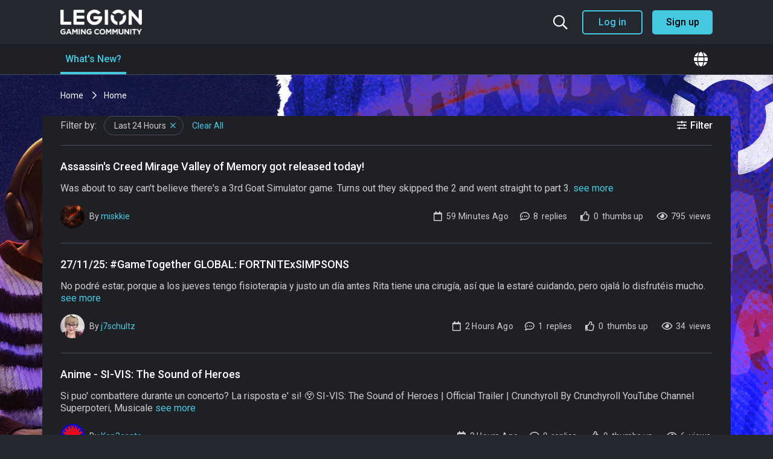

--- FILE ---
content_type: text/html; charset=UTF-8
request_url: https://gaming.lenovo.com/emea/activity.php?s=b0ff62da2b5b4becf9b9e7602d68b45a&&show=all&time=today
body_size: 31706
content:
<!DOCTYPE html>
<html dir="ltr" lang="en">
<head>
	

	
    <script>var CAMPAIGN = ''; </script>




    
    <script src="https://assets.adobedtm.com/498114d772a9/1f6d02163186/launch-ENbd80d0d08563407f8765e66b51ce822a.min.js"></script>
    

    
        <script>
            lmd={
                
                    cc:"WW",
                    storeID:"Gaming_Community_EMEA"
                
            }
        </script>
    




<!-- Global site tag (gtag.js) - Google Analytics -->
<script async src="https://www.googletagmanager.com/gtag/js?id=G-EWX6PX8NB2"></script>
<script>
  window.dataLayer = window.dataLayer || [];
  function gtag(){dataLayer.push(arguments);}
  gtag('js', new Date());

  gtag('config', 'G-EWX6PX8NB2');
</script>



<base href="https://gaming.lenovo.com/emea/" /><!--[if IE]></base><![endif]-->
<meta http-equiv="X-UA-Compatible" content="IE=9" />
<meta http-equiv="Content-Type" content="text/html; charset=UTF-8">
<meta name="viewport" content="width=device-width, user-scalable=no">

<meta http-equiv="Content-Security-Policy" 
    content="
        base-uri 'self';
        connect-src 'self' *.google-analytics.com www.googletagmanager.com s.lenovo.com dpm.demdex.net platform.twitter.com s.go-mpulse.ne assets.adobedtm.com ad.doubleclick.net googleads.g.doubleclick.net/* youtube.com/* abrtp1-cdn.marketo.com/rtp-api/v1/rtp.js abrtp1.marketo.com/gw1/ga/sgm c.go-mpulse.net/api/config.json trial-eum-clientnsv4-s.akamaihd.net/eum/getdns.txt  syndication.twitter.com *.akstat.io/ *.tiktok.com *.marketo.com *.google.com  player.twitch.tv id.twitch.tv www.twitch.tv;
        default-src 'self'; 
        font-src 'self' 'unsafe-inline' fonts.gstatic.com cdn.jsdelivr.net;
        frame-src 'self' www.youtube.com *.google.com googleads.g.doubleclick.net/* assembly.gotrackier.com/  www.facebook.com/ youtube.com/* player.twitch.tv td.doubleclick.net lenovo.demdex.net gleam.io giphy.com awesomescreenshot.com discord.com open.spotify.com gifer.com www.instagram.com platform.twitter.com s.go-mpulse.ne assets.adobedtm.com ad.doubleclick.net syndication.twitter.com www.tiktok.com player.twitch.tv id.twitch.tv www.twitch.tv;
        img-src 'self' data: *; 
        object-src 'self';
        script-src 'self' 'unsafe-inline' 'unsafe-eval' *.standingongiants.com ajax.googleapis.com cdn.jsdelivr.net abrtp1-cdn.marketo.com/*  *.google.com www.gstatic.com www.googletagmanager.com www.google-analytics.com googleads.g.doubleclick.net/* youtube.com/* connect.facebook.net s.lenovo.com abrtp1-cdn.marketo.com *.marketo.com *.gleam.io widget.gleamjs.io fls.doubleclick.net www.youtube.com www.instagram.com platform.twitter.com s.go-mpulse.net assets.adobedtm.com ad.doubleclick.net syndication.twitter.com *.tiktok.com  *.tiktokcdn-us.com *.ttwstatic.com player.twitch.tv id.twitch.tv www.twitch.tv;
        style-src * 'unsafe-inline';
        worker-src  'self';
    "
>



<link rel="icon" type="image/x-icon" href="/emea/favicon.ico">




    
        
            <meta property="og:site_name" content="https://gaming.lenovo.com/emea" />
        
    

    
        
            <meta property="og:title" content="Legion Gaming Community" />
        
    

    
        
            <meta property="og:url" content="https://gaming.lenovo.com/emea/activity.php?s=b0ff62da2b5b4becf9b9e7602d68b45a&amp;amp;&amp;amp;show=all&amp;amp;time=today" />
        
    

    

    
        
            <meta property="og:description" content="Welcome to the community" />
        
    

    
        
            <meta property="og:image" content="https://gaming.lenovo.com/emea/emea/foundation.php?r=file/view/18" />
        
    


    <meta name="keywords" content="Legion Gaming Community">
    <meta name="description" content="Legion Gaming Community">






<style>
:root {
  --highlight_color: #46c8e1;
  --shade_color: #131519;
  --SOG_COLOUR_Announcement: #002855;
  --SOG_COLOUR_Call_To_Action: #000;
  --SOG_COLOUR_Notification: #398ddd;
  --SOG_COLOUR_Secondary_Colour: #002855;
  --SOG_COLOUR_FG_Highlight_color: #fff;
  --SOG_COLOUR_FG_Shade_Color: #fff;
  --SOG_COLOUR_FG_Announcement: #fff;
  --SOG_COLOUR_FG_Call_To_Action: #fff;
  --SOG_COLOUR_FG_Notification: #fff;
  --SOG_COLOUR_FG_Secondary_Colour: #fff;

  --doc_background: #ffffff none   ;
  --doc_width: auto;
  --doc_minWidth: 350px;
  --doc_maxWidth: auto;
  --doc_margin: 0px 35px 0px 35px;
  --font_family: ;
  --font_fontSize: ;
  --font_units: ;
  --body_color: #999999;
  --line_height: 1.230;
}
</style>

<script type="text/javascript" nonce="SoG6494242684">
    <!--
    if (typeof YAHOO === 'undefined') // Load ALL YUI Local
    {
        document.write('<script type="text/javascript" src="clientscript/yui/yuiloader-dom-event/yuiloader-dom-event.js?v=1748883008"><\/script>');
        document.write('<script type="text/javascript" src="clientscript/yui/connection/connection-min.js?v=1748883008"><\/script>');
        var yuipath = 'clientscript/yui';
        var yuicombopath = '';
        var remoteyui = false;
    }
    else // Load Rest of YUI remotely (where possible)
    {
        var yuipath = 'clientscript/yui';
        var yuicombopath = '';
        var remoteyui = true;
        if (!yuicombopath)
        {
            document.write('<script type="text/javascript" src="clientscript/yui/connection/connection-min.js?v=1748883008"><\/script>');
        }
    }
    var SESSIONURL = "s=ce04b230d18da2c3577dd01fb11aec7f&";
    var SECURITYTOKEN = "guest";
    var IMGDIR_MISC = "images/misc";
    var IMGDIR_BUTTON = "images/buttons";
    var vb_disable_ajax = parseInt("1", 10);
    var SIMPLEVERSION = "1748883008";
    var BBURL = "https://gaming.lenovo.com/emea";
    var LOGGEDIN = 0 > 0 ? true : false;
    var THIS_SCRIPT = "activity";
    var RELPATH = "activity.php?amp;&amp;amp;show=all&amp;amp;time=today";
    var PATHS = {
        forum : "",
        cms   : "",
        blog  : ""
    };
    var AJAXBASEURL = "https://gaming.lenovo.com/emea/";
    var HELPFORUM_ID = 40;
    var NEW_TOPIC_PHRASE = "Ask a Question";
    var SOG_COLOUR_Call_To_Action = "#000";
    var MENTIONS_CKEDITOR = 1;
    var CAN_ATTACH_PM = 0;
    // -->
</script>

<script type="text/javascript"  nonce="SoG6494242684" src="https://gaming.lenovo.com/emea/clientscript/vbulletin-core.js?v=1748883008"></script>





<!--[if IE]>
<style type="text/css">
div.newSidebarItems.masked ul li {
    display: list-item !important;
}
</style>
<![endif]-->

<script type="text/javascript" src="clientscript/sog/js/jquery.min.js"></script>
<script type="text/javascript" src="clientscript/sog/js/enquire.min.js"></script>
<script type="text/javascript" src="clientscript/sog/js/insQ.min.js"></script>
<script type="text/javascript" src="clientscript/sog/js/freezeframe.min.js"></script>
<script type="text/javascript" src="clientscript/sog/js/throttle-debounce.min.js"></script>
<script type="text/javascript" src="https://gaming.lenovo.com/emea/clientscript/vbulletin_sog.js?v=1748883008"></script>

<!-- SELECT JS -->
<script type="text/javascript" src="clientscript/sog/lib/select2.min.js"></script>

<!-- SOG FOUNDATION JS -->
<script type="text/javascript" src="https://gaming.lenovo.com/emea/clientscript/sog/js/foundation/functions.js?v=1748883008"></script>
<script type="text/javascript" src="https://gaming.lenovo.com/emea/clientscript/sog/js/foundation/class.actions.js?v=1748883008"></script>
<script type="text/javascript" src="https://gaming.lenovo.com/emea/clientscript/sog/js/foundation/class.inlinemod.js?v=1748883008"></script>

<script type="text/javascript" src="https://gaming.lenovo.com/emea/clientscript/sog/js/foundation/class.modal.js?v=1748883008"></script>
<script type="text/javascript" src="https://gaming.lenovo.com/emea/clientscript/sog/js/foundation/class.notifications.js?v=1748883008"></script>
<script type="text/javascript" src="https://gaming.lenovo.com/emea/clientscript/sog/js/foundation/class.sidebars.js?v=1748883008"></script>
<script type="text/javascript" src="https://gaming.lenovo.com/emea/clientscript/sog/js/foundation/init.js?v=1748883008"></script>

<script nonce='SoG6494242684'>

var sog_livesearch_enabled = 0;
</script>
<script src="clientscript/sog/js/jquery.cookie.js"></script>
<script src="clientscript/sog/js/exit_survey.functions.js?v=1"></script>
<script src="clientscript/sog/js/exit_survey.init.js?v=1"></script>
<script nonce='SoG6494242684'>var LOCALE = '';</script><script type="text/javascript" src="https://gaming.lenovo.com/emea/clientscript/sog/js/ajax-postsentiment.js"></script>

<!-- MODERNIZR -->
<script type="text/javascript" src="clientscript/sog/js/modernizr.custom.js?v=1748883008"></script>

<!-- FONTAWESOME -->
<link href="clientscript/sog/css/fontawesome.css" rel="stylesheet">


    <!-- toastr -->
    <script src="https://gaming.lenovo.com/emea/sog/lib/vendor/toastr/js/toastr.js?v=1748883008" language="javascript"></script>
    <script src="https://gaming.lenovo.com/emea/clientscript/sog/js/sog-toastr.js?v=1748883008" language="javascript"></script>



    <!-- SLIDEJS -->
    <script type="text/javascript" src="https://gaming.lenovo.com/emea/clientscript/slick.min.js?v=1748883008"></script>


<script src="https://gaming.lenovo.com/emea/sog/lib/vendor/jquery.spincrement/jquery.spincrement.js?v=1748883008" language="javascript"></script>





<link rel="stylesheet" href="clientscript/app.9f8feeb265643738b4d0.css?v=1748883008">
<link rel="stylesheet" href="clientscript/app.client.css?v=1748883008">

<!-- ZURB FOUNDATION 5 -->
<script type="text/javascript" src="https://gaming.lenovo.com/emea/clientscript/sog/lib/foundation/js/foundation.min.js?v=1748883008"></script>
<script type="text/javascript" src="clientscript/app.9f8feeb265643738b4d0.js?v=1748883008"></script>
<script type="text/javascript" src="clientscript/app.client.js?v=1748883008"></script>



<meta name="google-site-verification" content="V73r2GR-AlhKOMTj2uawmE-iu5HTa3iSEywdGgwZEwU" /> 





    <script>
        document.addEventListener( 'DOMContentLoaded', function () {
            $('.multiple-items').slick({
                infinite: true,
                slidesToShow: 3,
                slidesToScroll: 3,
                autoplay: false,
                autoplaySpeed: 5000,
                dots: true,
                prevArrow: '<button type="button" class="slick-prev"><i class="far fa-chevron-left"></i></button>',
                nextArrow: '<button type="button" class="slick-next"><i class="far fa-chevron-right"></i></button>',
                
                responsive: [
                    {
                    breakpoint: 1024,
                    settings: {
                        slidesToShow: 2,
                        slidesToScroll: 2,
                        dots: true,
                        arrows: false
                    }
                    },
                    {
                    breakpoint: 639,
                    settings: {
                        slidesToShow: 1,
                        slidesToScroll: 1,
                        dots: true,
                        arrows: false
                    }
                    }
                ]
            });
        } );
    </script>


<meta name="google-signin-scope" content="profile email">
<meta name="google-signin-client_id" content="948909983978-v29l940m00konvdbng5vclrlhn9vfvvf.apps.googleusercontent.com">
<script src="https://apis.google.com/js/platform.js" async defer></script>
<style type="text/css">
.general_color a:link {color: rgb(51, 51, 51); text-decoration: none}
.general_color a:visited {color: rgb(51, 51, 51); text-decoration: none}
.general_color a:active {color: rgb(51, 51, 51); text-decoration: none}

.with_thumbs a:link {color: #4e4e4e; text-decoration: none}
.with_thumbs a:visited {color: #4e4e4e; text-decoration: none}
.with_thumbs a:active {color: #4e4e4e; text-decoration: none}

.postbit
{
	padding-top: 5px;
	padding-right: 0px;
	padding-bottom: 5px;
	padding-left: 0px;
	display: block;
}
.post .postbit_controls
{
	padding-top: 0px;
	padding-right: 0px;
	padding-bottom: 0px;
	padding-left: 20px;
}
.post
{
	height: 30px;
	line-height: 30px;
	padding-top: 5px;
	padding-right: 10px;
	padding-bottom: 5px;
	padding-left: 10px;
	font-size: 22px;
	margin-bottom: 10px;
	float: right;
	min-width: 46px;
	max-width: 200px;
	border-top-left-radius: 10px;
	border-top-right-radius: 0px;
	border-bottom-right-radius: 0px;
	border-bottom-left-radius: 10px;
	background-repeat: no-repeat;
	background-position-x: left;
	background-position-y: center;
	background-color: #e9e9e9;
}
.post .post_thumbs
{
	letter-spacing: -0.04em;
	display: inline;
}
.post .post_thumbs img
{
	top: 3px;
	padding-top: 0px;
	padding-right: 0px;
	padding-bottom: 0px;
	padding-left: 1px;
	border-top-color: transparent;
	border-right-color: transparent;
	border-bottom-color: transparent;
	border-left-color: transparent;
	border-top-width: 1px;
	border-right-width: 1px;
	border-bottom-width: 1px;
	border-left-width: 1px;
	border-top-style: solid;
	border-right-style: solid;
	border-bottom-style: solid;
	border-left-style: solid;
	position: relative;
}
.post .post_thumbs img.thumbsup
{
	right: 7px;
	left: 1px;
}
.post .post_thumbs img.thumbsdown
{
	right: 7px;
	left: 1px;
}


/* css/tooltip.css -- fancy tooltips */

span.tool {
	position: relative; /* this is key */
	cursor: help;
}

span.tool span.tip {
	display: none; /* so is this */
}

/* tooltip will display on :hover event */

.post_thumbs:hover span.tool span.tip {
	display: block;
	z-index: 10;
	position: absolute;
	left: -70px;
	top: 1.6em;
	width: 150px;
	padding: 0px;
	font: normal;
	text-align: right;
	color: #4A4A6E;
}

.sog-orange-btn-icon:hover span.tool span.tip, .sog-grey-btn-icon:hover span.tool span.tip {
	display: block;
	z-index: 10;
	position: absolute;
	right: -12px;
	top: 2em;
	width: 150px;
	padding: 0px;
	font: normal;
	text-align: right;
	color: #4A4A6E;
}

/* css/tooltip.css */

.inlineimg
{
	vertical-align: inherit;
}
p.thumbers
{
	line-height: 20px;
	font-weight:bold;
	margin-top: 0px;
	margin-right: 0px;
	margin-bottom: 0px;
	margin-left: 0px;
    padding-left: 5px;
    padding-right: 5px;
    text-align: left;
}
h6.thumbsup
{
	font-weight: normal;
	margin-top: 0px;
	margin-right: 0px;
	margin-bottom: 0px;
	margin-left: 0px;
	overflow: hidden;
	letter-spacing: -0.05em;
	font-size: 14px;
	font-weight: bold;
}

.menu_popup
{
	font-size: 12px;
	border-top-color: #bbb;
	border-right-color: #bbb;
	border-bottom-color: #bbb;
	border-left-color: #bbb;
	border-top-width: 1px;
	border-right-width: 1px;
	border-bottom-width: 1px;
	border-left-width: 1px;
	border-top-style: solid;
	border-right-style: solid;
	border-bottom-style: solid;
	border-left-style: solid;
	opacity: 0.9;
	background-image: none;
	background-attachment: scroll;
	background-repeat: repeat;
	background-position-x: 0%;
	background-position-y: 0%;
	background-size: auto;
	background-origin: padding-box;
	background-clip: border-box;
	background-color: white;
}
.menu_popup h6, .menu_popup p
{
	padding-top: 0px;
	padding-right: 5px;
	padding-bottom: 6px;
	padding-left: 5px;
}

.h6 img
{
	top: 3px;
	padding-top: 0px;
	padding-right: 0px;
	padding-bottom: 20px;
	padding-left: 1px;
	border-top-color: transparent;
	border-right-color: transparent;
	border-bottom-color: transparent;
	border-left-color: transparent;
	border-top-width: 1px;
	border-right-width: 1px;
	border-bottom-width: 1px;
	border-left-width: 1px;
	border-top-style: solid;
	border-right-style: solid;
	border-bottom-style: solid;
	border-left-style: solid;
	position: relative;
}
</style>
<script type="text/javascript" src="clientscript/sc_thumbs.js"></script>
	<title>Activity Stream - Legion Gaming Community</title>
<script type="text/javascript" src="https://www.gstatic.com/charts/loader.js"></script> 
<script type="text/javascript" src="clientscript/vbulletin_activitystream.js?v=1748883008"></script>
<script type="text/javascript">
<!--
    var activity_stream_options = {
        'type'        : 'home',
        'mindateline' : '1763855497',
        'maxdateline' : '1763910585',
        'minscore'    : '0',
        'minid'       : '1204698',
        'maxid'       : '1204717',
        'count'       : '15',
        'totalcount'  : '20',
        'perpage'     : '20',
        'sortby'      : 'recent',
        'time'        : 'today',
        'show'        : 'all',
        'newcontent'  : '',
        'refresh'     : '1',
        
    };
// -->
</script>



	




<style type="text/css">








@media screen and (min-width: 40em) and (max-width: 63.9375em) {
	#advsidebar-top ul > div:nth-child(n+1) {
		display: none;
	}

	#advsidebar-right ul > div:nth-child(n+1) {
		display: none;
	}

	#advsidebar-bottom ul > div:nth-child(n+1) {
		display: none;
	}

	
		#advsidebar-top {
			display: none;
		}
	

	
		#advsidebar-right {
			display: none;
		}
	

	
		#advsidebar-bottom {
			display: none;
		}
	
}






@media screen and (max-width: 39.9375em) {
	#advsidebar-top ul > div:nth-child(n+1) {
		display: none;
	}

	#advsidebar-right ul > div:nth-child(n+1) {
		display: none;
	}

	#advsidebar-bottom ul > div:nth-child(n+1) {
		display: none;
	}

	
		#advsidebar-top {
			display: none;
		}
	

	
		#advsidebar-right {
			display: none;
		}
	

	
		#advsidebar-bottom {
			display: none;
		}
	
}


</style>

    <!--
    Start of global snippet: Please do not remove
    Place this snippet between the <head> and </head> tags on every page of your site.
    -->
    <!-- Global site tag (gtag.js) - Google Marketing Platform -->
    <script async src="https://www.googletagmanager.com/gtag/js?id=DC-11350239"></script>
    <script>
    window.dataLayer = window.dataLayer || [];
    function gtag(){dataLayer.push(arguments);}
    gtag('js', new Date());

    gtag('config', 'DC-11350239');
    </script>
    <!-- End of global snippet: Please do not remove -->


            <!-- Meta Pixel Code for Forum Display -->
            <script>
                !function(f,b,e,v,n,t,s) {
                    if(f.fbq)return;
                    n=f.fbq=function(){n.callMethod?n.callMethod.apply(n,arguments):n.queue.push(arguments)};
                    if(!f._fbq)f._fbq=n;
                    n.push=n;n.loaded=!0;n.version='2.0';
                    n.queue=[];
                    t=b.createElement(e);
                    t.async=!0;
                    t.src=v;
                    s=b.getElementsByTagName(e)[0];
                    s.parentNode.insertBefore(t,s);
                }(window,document,'script','https://connect.facebook.net/en_US/fbevents.js');

                fbq('init', '1149674451718822');
                fbq('track', 'PageView');
            </script>
            <noscript>
                <img height="1" width="1" src="https://www.facebook.com/tr?id=1149674451718822&ev=PageView&noscript=1"/>
            </noscript>
            <!-- End Meta Pixel Code -->


    




</head>
<body>

    
	<a name="community_top"></a>

	<div id="main" >
		<div class="row">
			
				<div class="content-container"></div>
			
		</div>
		<div id="dropdown-search" class="dropdown-pane dropdown-search" data-dropdown aria-autoclose="false" aria-hidden="true" data-close-on-click="true" tabindex="-1">
    <div id="header-search">
        <div id="search">
            <div class="form">
                <form action="search.php?do=process" method="post">
                    <input type="text" id="keywords" class="textbox" name="query" autocomplete="off" placeholder="Search the community">
                    <input type="hidden" name="securitytoken" value="guest">
                    <input type="hidden" name="do" value="process">

                    

                    <button type="submit" id="submit" name="dosearch" aria-label="Search">
                        <i class="fa fa-fw fa-search m-0"></i>
                    </button>
                </form>
                <div class="livesearch-results"></div>
            </div>
        </div>
    </div>
</div>
<div class="search-overlay">
</div>

<script type="text/javascript">
    let scrollY; // we'll store the scroll position here

    const searchOverlay = document.querySelector(".search-overlay");

    function preventDefault(e) {
        e.preventDefault();
    }

    function syncHeight() {
        document.documentElement.style.setProperty(
            '--window-inner-height',
            `${window.innerHeight}px`
        );
    }

    window.addEventListener('resize', syncHeight);

    $('#dropdown-search').on('show.zf.dropdown', function() {
        $('html').addClass('search-open');
        $('.dropdown-search-link').removeClass('search-icon');
        $('.dropdown-search-link').addClass('close-icon');

        setTimeout(function() {
            $('#keywords').focus();
        }, 500);

        scrollY = window.scrollY;

        searchOverlay.addEventListener("pointermove", preventDefault);
    });

    $('#dropdown-search').on('hide.zf.dropdown', function() {
        $('html').removeClass('search-open');
        $('.dropdown-search-link').removeClass('close-icon');
        $('.dropdown-search-link').addClass('search-icon');
        $('#keywords').blur();

        searchOverlay.removeEventListener("pointermove", preventDefault);

        window.scrollTo(0, scrollY);
    });
</script>
		<div id="skip-to-content" class="skip-link"></div>
<div id="header" class="header-container">
    <div class="row">
        <div class="columns">
            <header class="main-header">
                <div class="header-logo">
                    <a href="index.php?s=ce04b230d18da2c3577dd01fb11aec7f">
                        <picture>
                            <source media="(min-width:40em)" width="135" srcset="images/logo.png">
                            <source media="(max-width:39.9375em)" width="100" srcset="images/logo.png">
                            <img class="logo" width="135" src="images/logo.png" alt="logo" />
                        </picture>
                    </a>
                </div>
                <div class="header-menu">
                    
                        
                            <div class="logged-out-menu">
                                <button type="button" class="search-icon header-icon dropdown-search-link" data-toggle="dropdown-search" aria-controls="dropdown-search" aria-expanded="false" aria-label="Search the community">
                                    <i class="far fa-search"></i>
                                    <i class="fal fa-times"></i>
                                </button>
                                <button type="button" class="account-button-mobile header-icon" data-open="loginModal">
                                    <i class="fas fa-user-circle"></i>
                                </button>
                                <button type="button" class="secondary login-button" data-open="loginModal">
                                    Log in
                                </button>
                                <button type="button" class="primary register-button" data-open="registerModal">
                                    Sign up
                                </button>
                            </div>
                        
                    
                </div>
            </header>
        </div>
    </div>
</div>








<script>
    window.onscroll = function() {stickyHeader()};
    var header = document.getElementById("header");
    var searchDropdown = document.getElementById("dropdown-search");
    var sticky = header.offsetTop;

    function stickyHeader() {
    if (window.pageYOffset > sticky) {
        header.classList.add("sticky");
        searchDropdown.classList.add("sticky");
    } else {
        header.classList.remove("sticky");
        searchDropdown.classList.remove("sticky");
    }
    }
</script>
		<div id="sog_navigation_content">
    <div class="row">
        <div class="large-12 columns">
            <div id="sog_navigation">
                <div id="sog_nav_col_left">
                    <ul id="sog_nav_menu" class="hide-for-small">
                        
                        
    
        
            <li class="has-dropdown has-submenu active" id="tab_11">
                <a  href="activity.php?s=ce04b230d18da2c3577dd01fb11aec7f#">What's New?</a>
                
                    <ul class="dropdown">
                        <li class="back show-for-small"><a href="#">Back</a></li>
                        
                            
                        
                            
                        
                            
                        
                            
                        
                            
                        
                    </ul>
                
            </li>
        
    

    

    

    

                        
                    </ul>
                    <div class="show-for-small">
                        <a class="hamburger-menu-link">
                            <i id="hamburger_icon" class="hamburger-menu-icon fas fa-bars"></i>
                        </a>
                        <div class="hamburger-menu-container" style="position: absolute;">
                            <nav id="hamburger-menu">
	<div class="columns">
		
		<section class="main-menu">
			
				
					<a  href="activity.php?s=ce04b230d18da2c3577dd01fb11aec7f#">What's New?</a>
				
			
				
			
				
			
				
			
		</section>
		<section class="forums-menu">
			<a href="forum.php#forums">
				All Forums
			</a>
		</section>
		<section class="languages-menu">
			<i class="fas fa-globe"></i> 
			<span>Languages</span>
			<ul style="margin-bottom: 0px;" class="no-bullet">
				<li>
					<a href="forums/55-MEA-Community-(English)">
						English
					</a>
				</li>
				<li>
					<a href="forums/31-Nordic-Community">
						Nordic
					</a>
				</li>
				<li>
					<a href="forums/5-Comunidad-en-español">
						Español
					</a>
				</li>
				<li>
					<a href="forums/61-Communauté-Francophone">
						Français
					</a>
				</li>
				<li>
					<a href="forums/25-Community-Italiana">
						Italiano
					</a>
				</li>
				<li>
					<a href="forums/73-Społeczność-Legion-Gaming">
						Polski
					</a>
				</li>
				<li>
					<a href="forums/67-Русское-Сообщество">
						Русскоe
					</a>
				</li>
				<li>
					<a href="forums/47-المجتمع-العربي">
						العربية
					</a>
				</li>
			</ul>
		</section>
	</div>
</nav>

                        </div>
                    </div>
                </div>

                <div id="sog_nav_col_right">
                    <div class="has-badge hide-for-small">
                        <button type="button" class="dropdown-region-link header-icon header-icon-link" data-toggle="dropdown-region" aria-controls="dropdown-region" aria-expanded="false">
                            <span>
                                
                            </span>
                            <i class="fas fa-globe"></i>
                        </button>
                        <div id="dropdown-region" class="dropdown-pane dropdown-region" data-dropdown data-position="bottom" data-alignment="right" data-close-on-click="true" aria-autoclose="false" aria-hidden="true" tabindex="-1">
                            <ul id="languages">
                                <li>
                                    <a href="forums/55-MEA-Community-(English)">
                                        <span>English</span>
                                    </a>
                                </li>
                                <li>
                                    <a href="forums/31-Nordic-Community">
                                        <span>Nordic</span>
                                    </a>
                                </li>
                                <li>
                                    <a href="forums/5-Comunidad-en-español">
                                        <span>Español</span>
                                    </a>
                                </li>
                                <li>
                                    <a href="forums/61-Communauté-Francophone">
                                        <span>Français</span>
                                    </a>
                                </li>
                                <li>
                                    <a href="forums/25-Community-Italiana">
                                        <span>Italiano</span>
                                    </a>
                                </li>
                                <li>
                                    <a href="forums/73-Społeczność-Legion-Gaming">
                                        <span>Polski</span>
                                    </a>
                                </li>
                                <li>
                                    <a href="forums/67-Русское-Сообщество">
                                        <span>Русскоe</span>
                                    </a>
                                </li>
                                <li>
                                    <a href="forums/47-المجتمع-العربي">
                                        <span>العربية</span>
                                    </a>
                                </li>
                            </ul>
                        </div>
                    </div>
                </div>
            </div>
        </div>
    </div>
</div>


    <div id="breadcrumb-container" class="breadcrumb_container">
        <div class="row">
            <div class="columns">
                <ul class="breadcrumbs">
                    <li>
                        <a href="index.php?s=ce04b230d18da2c3577dd01fb11aec7f" accesskey="1">
                            Home
                        </a>
                    </li>
                    
	<li class="navbit"><a href="index.php?s=ce04b230d18da2c3577dd01fb11aec7f&amp;">Home</a></li>

                </ul>
            </div>
        </div>
    </div>


<div id="ad-locations-container" class="row">
    <div class="large-12 columns">
        
        
    </div>
</div>





<div id="impersonateModal" class="reveal" data-reveal aria-labelledby="modalTitle" aria-hidden="true" role="dialog">
    <h2 id="modalTitle">Log in as another user</h2>
    <p>Choose a user to impersonate, you will be log out and log in with that user.</p>
    <form method="post" action="login.php?do=loginas">
        <input type="hidden" name="s" value="ce04b230d18da2c3577dd01fb11aec7f">
		<input type="hidden" name="securitytoken" value="guest">
        <div>
            <select name="login_as" class="cmbAutocompleteUser"></select>
        </div>
        <div class="mt-20">
            <button type="submit" class="primary">Log in</button>
        </div>
    </form>
    <a class="close-button" data-close aria-label="Close">
        <i class="fal fa-times"></i>
    </a>
</div>

<script type="text/javascript" src="clientscript/sog/js/select2.js?v=1748883008"></script>

		

		

		
<div class="row">
    <div class="large-12 columns">
        
        <div class="block activitystream">
            <div id="streamfilter" class="activity-filter">
                
                <div class="filter-menu">
                    <button type="button" class="dropdown-menu-link dropdown-filter-link" data-toggle="dropdown-filter" aria-controls="dropdown-filter" aria-expanded="false">
                        <i class="far fa-sliders-h"></i>
                        <span>Filter</span>
                    </button>
                    <ul id="dropdown-filter" class="dropdown-pane dropdown-filter dropdown-container" data-dropdown data-close-on-click="true" aria-hidden="true" aria-autoclose="false" tabindex="-1">
                        <li>
                            <h3>Sort By</h3>
                            <ul class="dropdown-flex">
                                <li><a href="activity.php?s=ce04b230d18da2c3577dd01fb11aec7f&amp;sortby=recent&amp;show=all&amp;time=today">Recent</a></li>
                                <li><a  class="unselected" href="activity.php?s=ce04b230d18da2c3577dd01fb11aec7f&amp;sortby=popular&amp;show=all&amp;time=today">Popular</a></li>
                            </ul>
                        </li>
                        <li>
                            <h3>Time</h3>
                            <ul class="dropdown-flex">
                                <li><a  class="unselected"  href="activity.php?s=ce04b230d18da2c3577dd01fb11aec7f&amp;time=anytime&amp;show=all&amp;sortby=recent">Anytime</a></li>
                                <li><a  href="activity.php?s=ce04b230d18da2c3577dd01fb11aec7f&amp;time=today&amp;show=all&amp;sortby=recent">Last 24 Hours</a></li>
                                <li><a  class="unselected"  href="activity.php?s=ce04b230d18da2c3577dd01fb11aec7f&amp;time=week&amp;show=all&amp;sortby=recent">Last 7 Days</a></li>
                                <li><a  class="unselected"  href="activity.php?s=ce04b230d18da2c3577dd01fb11aec7f&amp;time=month&amp;show=all&amp;sortby=recent">Last 30 Days</a></li>
                            </ul>
                        </li>
                        <li>
                            <h3>Show</h3>
                            <ul class="dropdown-flex">
                                <li><a  href="activity.php?s=ce04b230d18da2c3577dd01fb11aec7f&amp;show=all&amp;time=today&amp;sortby=recent">All</a></li>
                                <li><a  class="unselected"  href="activity.php?s=ce04b230d18da2c3577dd01fb11aec7f&amp;show=forum&amp;time=today&amp;sortby=recent">Forums</a></li>
                                
                                
                                
                            </ul>
                        </li>
                    </ul>
                </div>
                
                    <div class="filterbar filter-options">
                        <span class="filter-label">Filter by:</span>
                        
                            <span class="filtertype filter-item">
                                Last 24 Hours
                                <a href="activity.php?s=ce04b230d18da2c3577dd01fb11aec7f&amp;&amp;show=all&amp;sortby=recent" class="filter-item-close">
                                    <i class="fal fa-times"></i>
                                </a>
                            </span>
                        
                        <a href="activity.php?s=ce04b230d18da2c3577dd01fb11aec7f" class="filter-clearall">Clear All</a>
                    </div>
                
            </div>
            <div id="newactivity_container" class="newactivity hidden">
                <span id="newactivitylink">New Activity (<span id="newactivitycount"></span>)</span>
            </div>
            <div id="newactivity_nomore" class="newactivity hidden">
                <span>Please reload this page to view the 200+ new activity items that have been created.</span>
            </div>
            <ul id="activitylist">
                <li id="olderactivity" class="hidden">
                    Older Activity
                </li>
                
<li class="activitybit forum_post">
    <div class="content hasavatar">
        <div class="activity-post">
            <div class="post-title">
                <a href="threads/51581-Assassin-s-Creed-Mirage-Valley-of-Memory-got-released-today!?s=ce04b230d18da2c3577dd01fb11aec7f"> Assassin's Creed Mirage Valley of Memory got released today!</a>
            </div>
            <div class="post-excerpt">
                
                    Was about to say can't believe there's a 3rd Goat Simulator game. Turns out they skipped the 2 and went straight to part 3.
                    <a href="threads/51581-Assassin-s-Creed-Mirage-Valley-of-Memory-got-released-today!?s=ce04b230d18da2c3577dd01fb11aec7f&amp;p=303902#post303902">see more</a>
                
            </div>
            <div class="post-author">
                
                    <div class="post-avatar">
                        <img src="image.php?s=ce04b230d18da2c3577dd01fb11aec7f&amp;u=282921&amp;dateline=1761748047&amp;type=thumb" alt="miskkie's Avatar" />
                    </div>
                
                <div class="post-member">
                    <span>by</span>
                    <a href="members/282921-miskkie?s=ce04b230d18da2c3577dd01fb11aec7f">miskkie</a>
                </div>
            </div>
            <ul class="post-info">
                <li class="post-date">
                    <i class="far fa-calendar"></i>
                    59 Minutes Ago
                    
                </li>
                <li class="thread-stat">
                    <div class="stat-wrapper thread-replies">
                        <div class="stat-icon"><i class="far fa-comment-dots"></i></div>
                        <div class="stat-amount">8</div>
                        <div class="stat-label">replies</div>
                    </div>
                </li>
                <li class="thread-stat">
                    <div class="stat-wrapper thread-kudos">
                        <div class="stat-icon"><i class="far fa-thumbs-up"></i></div>
                        <div class="stat-amount">0</div>
                        <div class="stat-label">thumbs up</div>
                    </div>
                </li>
                <li class="thread-stat">
                    <div class="stat-wrapper thread-views">
                        <div class="stat-icon"><i class="far fa-eye"></i></div>
                        <div class="stat-amount">795</div>
                        <div class="stat-label">views</div>
                    </div>
                </li>
            </ul>
        </div>
    </div>
</li>
<li class="activitybit forum_post">
    <div class="content hasavatar">
        <div class="activity-post">
            <div class="post-title">
                <a href="threads/51599-27-11-25-GameTogether-GLOBAL-FORTNITExSIMPSONS?s=ce04b230d18da2c3577dd01fb11aec7f"> 27/11/25: #GameTogether GLOBAL: FORTNITExSIMPSONS</a>
            </div>
            <div class="post-excerpt">
                
                    No podré estar, porque a los jueves tengo fisioterapia y justo un día antes Rita tiene una cirugía, así que la estaré cuidando, pero ojalá lo disfrutéis mucho.
                    <a href="threads/51599-27-11-25-GameTogether-GLOBAL-FORTNITExSIMPSONS?s=ce04b230d18da2c3577dd01fb11aec7f&amp;p=303896#post303896">see more</a>
                
            </div>
            <div class="post-author">
                
                    <div class="post-avatar">
                        <img src="image.php?s=ce04b230d18da2c3577dd01fb11aec7f&amp;u=64604&amp;dateline=1738792101&amp;type=thumb" alt="j7schultz's Avatar" />
                    </div>
                
                <div class="post-member">
                    <span>by</span>
                    <a href="members/64604-j7schultz?s=ce04b230d18da2c3577dd01fb11aec7f">j7schultz</a>
                </div>
            </div>
            <ul class="post-info">
                <li class="post-date">
                    <i class="far fa-calendar"></i>
                    2 Hours Ago
                    
                </li>
                <li class="thread-stat">
                    <div class="stat-wrapper thread-replies">
                        <div class="stat-icon"><i class="far fa-comment-dots"></i></div>
                        <div class="stat-amount">1</div>
                        <div class="stat-label">replies</div>
                    </div>
                </li>
                <li class="thread-stat">
                    <div class="stat-wrapper thread-kudos">
                        <div class="stat-icon"><i class="far fa-thumbs-up"></i></div>
                        <div class="stat-amount">0</div>
                        <div class="stat-label">thumbs up</div>
                    </div>
                </li>
                <li class="thread-stat">
                    <div class="stat-wrapper thread-views">
                        <div class="stat-icon"><i class="far fa-eye"></i></div>
                        <div class="stat-amount">34</div>
                        <div class="stat-label">views</div>
                    </div>
                </li>
            </ul>
        </div>
    </div>
</li>
<li class="activitybit forum_thread">
    <div class="content hasavatar">
        <div class="activity-post">
            <div class="post-title">
                <a href="threads/51614-Anime-SI-VIS-The-Sound-of-Heroes?s=ce04b230d18da2c3577dd01fb11aec7f"> Anime - SI-VIS: The Sound of Heroes</a>
            </div>
            <div class="post-excerpt">
                
                    Si puo' combattere durante un concerto? La risposta e' si! 😲 
 
SI-VIS: The Sound of Heroes | Official Trailer | Crunchyroll 
By Crunchyroll YouTube Channel 
 
Superpoteri, Musicale
                    <a href="threads/51614-Anime-SI-VIS-The-Sound-of-Heroes?s=ce04b230d18da2c3577dd01fb11aec7f">see more</a>
                
            </div>
            <div class="post-author">
                
                    <div class="post-avatar">
                        <img src="image.php?s=ce04b230d18da2c3577dd01fb11aec7f&amp;u=6362&amp;dateline=1639834402&amp;type=thumb" alt="Ken3cento's Avatar" />
                    </div>
                
                <div class="post-member">
                    <span>by</span>
                    <a href="members/6362-Ken3cento?s=ce04b230d18da2c3577dd01fb11aec7f">Ken3cento</a>
                </div>
            </div>
            <ul class="post-info">
                <li class="post-date">
                    <i class="far fa-calendar"></i>
                    3 Hours Ago
                    
                </li>
                <li class="thread-stat">
                    <div class="stat-wrapper thread-replies">
                        <div class="stat-icon"><i class="far fa-comment-dots"></i></div>
                        <div class="stat-amount">0</div>
                        <div class="stat-label">replies</div>
                    </div>
                </li>
                <li class="thread-stat">
                    <div class="stat-wrapper thread-kudos">
                        <div class="stat-icon"><i class="far fa-thumbs-up"></i></div>
                        <div class="stat-amount">0</div>
                        <div class="stat-label">thumbs up</div>
                    </div>
                </li>
                <li class="thread-stat">
                    <div class="stat-wrapper thread-views">
                        <div class="stat-icon"><i class="far fa-eye"></i></div>
                        <div class="stat-amount">6</div>
                        <div class="stat-label">views</div>
                    </div>
                </li>
            </ul>
        </div>
    </div>
</li>
<li class="activitybit forum_post">
    <div class="content hasavatar">
        <div class="activity-post">
            <div class="post-title">
                <a href="threads/12353-Legion-Gaming-Community-Tower-by-Ken?s=ce04b230d18da2c3577dd01fb11aec7f"> Legion Gaming Community Tower by Ken</a>
            </div>
            <div class="post-excerpt">
                
                    Sotterranei Espansione 2 - zone angolari - parte 2 
 
Ci sono 4 aree come questa: volume totale circa 12M di qubi
                    <a href="threads/12353-Legion-Gaming-Community-Tower-by-Ken?s=ce04b230d18da2c3577dd01fb11aec7f&amp;p=303894#post303894">see more</a>
                
            </div>
            <div class="post-author">
                
                    <div class="post-avatar">
                        <img src="image.php?s=ce04b230d18da2c3577dd01fb11aec7f&amp;u=6362&amp;dateline=1639834402&amp;type=thumb" alt="Ken3cento's Avatar" />
                    </div>
                
                <div class="post-member">
                    <span>by</span>
                    <a href="members/6362-Ken3cento?s=ce04b230d18da2c3577dd01fb11aec7f">Ken3cento</a>
                </div>
            </div>
            <ul class="post-info">
                <li class="post-date">
                    <i class="far fa-calendar"></i>
                    4 Hours Ago
                    
                </li>
                <li class="thread-stat">
                    <div class="stat-wrapper thread-replies">
                        <div class="stat-icon"><i class="far fa-comment-dots"></i></div>
                        <div class="stat-amount">1765</div>
                        <div class="stat-label">replies</div>
                    </div>
                </li>
                <li class="thread-stat">
                    <div class="stat-wrapper thread-kudos">
                        <div class="stat-icon"><i class="far fa-thumbs-up"></i></div>
                        <div class="stat-amount">0</div>
                        <div class="stat-label">thumbs up</div>
                    </div>
                </li>
                <li class="thread-stat">
                    <div class="stat-wrapper thread-views">
                        <div class="stat-icon"><i class="far fa-eye"></i></div>
                        <div class="stat-amount">56637</div>
                        <div class="stat-label">views</div>
                    </div>
                </li>
            </ul>
        </div>
    </div>
</li>
<li class="activitybit forum_thread">
    <div class="content hasavatar">
        <div class="activity-post">
            <div class="post-title">
                <a href="threads/51613-Pénurie-de-mémoire-vive-(RAM)?s=ce04b230d18da2c3577dd01fb11aec7f"> Pénurie de mémoire vive (RAM)</a>
            </div>
            <div class="post-excerpt">
                
                    Bonjour tout le monde ! 
 
Cette fin d'année 2025 voit la consommation de la RAM fortement augmenter, notamment par la demande massive du Cloud et de l'IA.  
Des entreprises comme Microsoft, Nvidia, Meta, et Amazon absorbent une grande part de la production mondiale pour leurs serveurs, consommant...
                    <a href="threads/51613-Pénurie-de-mémoire-vive-(RAM)?s=ce04b230d18da2c3577dd01fb11aec7f">see more</a>
                
            </div>
            <div class="post-author">
                
                    <div class="post-avatar">
                        <img src="images/misc/unknown.gif" alt="Valiguard's Avatar" />
                    </div>
                
                <div class="post-member">
                    <span>by</span>
                    <a href="members/39098-Valiguard?s=ce04b230d18da2c3577dd01fb11aec7f">Valiguard</a>
                </div>
            </div>
            <ul class="post-info">
                <li class="post-date">
                    <i class="far fa-calendar"></i>
                    5 Hours Ago
                    
                </li>
                <li class="thread-stat">
                    <div class="stat-wrapper thread-replies">
                        <div class="stat-icon"><i class="far fa-comment-dots"></i></div>
                        <div class="stat-amount">0</div>
                        <div class="stat-label">replies</div>
                    </div>
                </li>
                <li class="thread-stat">
                    <div class="stat-wrapper thread-kudos">
                        <div class="stat-icon"><i class="far fa-thumbs-up"></i></div>
                        <div class="stat-amount">0</div>
                        <div class="stat-label">thumbs up</div>
                    </div>
                </li>
                <li class="thread-stat">
                    <div class="stat-wrapper thread-views">
                        <div class="stat-icon"><i class="far fa-eye"></i></div>
                        <div class="stat-amount">5</div>
                        <div class="stat-label">views</div>
                    </div>
                </li>
            </ul>
        </div>
    </div>
</li>
<li class="activitybit forum_post">
    <div class="content hasavatar">
        <div class="activity-post">
            <div class="post-title">
                <a href="threads/50975-Steam-is-having-a-Political-Sim-Fest!?s=ce04b230d18da2c3577dd01fb11aec7f"> Steam is having a Political Sim Fest!</a>
            </div>
            <div class="post-excerpt">
                
                    @DoctorEldritch Lmao yeah I saw this. Ichiban out on a mission to appear in every Sega game possible. The upcoming Crazy Taxi game better feature Ichiban in it 😄
                    <a href="threads/50975-Steam-is-having-a-Political-Sim-Fest!?s=ce04b230d18da2c3577dd01fb11aec7f&amp;p=303892#post303892">see more</a>
                
            </div>
            <div class="post-author">
                
                    <div class="post-avatar">
                        <img src="image.php?s=ce04b230d18da2c3577dd01fb11aec7f&amp;u=102065&amp;dateline=1763890262&amp;type=thumb" alt="ZaidH's Avatar" />
                    </div>
                
                <div class="post-member">
                    <span>by</span>
                    <a href="members/102065-ZaidH?s=ce04b230d18da2c3577dd01fb11aec7f">ZaidH</a>
                </div>
            </div>
            <ul class="post-info">
                <li class="post-date">
                    <i class="far fa-calendar"></i>
                    5 Hours Ago
                    
                </li>
                <li class="thread-stat">
                    <div class="stat-wrapper thread-replies">
                        <div class="stat-icon"><i class="far fa-comment-dots"></i></div>
                        <div class="stat-amount">25</div>
                        <div class="stat-label">replies</div>
                    </div>
                </li>
                <li class="thread-stat">
                    <div class="stat-wrapper thread-kudos">
                        <div class="stat-icon"><i class="far fa-thumbs-up"></i></div>
                        <div class="stat-amount">0</div>
                        <div class="stat-label">thumbs up</div>
                    </div>
                </li>
                <li class="thread-stat">
                    <div class="stat-wrapper thread-views">
                        <div class="stat-icon"><i class="far fa-eye"></i></div>
                        <div class="stat-amount">7119</div>
                        <div class="stat-label">views</div>
                    </div>
                </li>
            </ul>
        </div>
    </div>
</li>
<li class="activitybit forum_post">
    <div class="content hasavatar">
        <div class="activity-post">
            <div class="post-title">
                <a href="threads/46300-Welcome-to-the-📖-Legion-Book-Club-📖?s=ce04b230d18da2c3577dd01fb11aec7f"> Welcome to the 📖 Legion Book Club 📖</a>
            </div>
            <div class="post-excerpt">
                
                    @DoctorEldritch Yeah, that makes sense. Though I don’t know if it was Neil Gaiman’s influence, but holy moly Good Omens is the prime example of British humour for me, and I just couldn’t get into it. 
 
I’m done reading The Stand, so now I’m on the hunt for a new book. And with your description of...
                    <a href="threads/46300-Welcome-to-the-📖-Legion-Book-Club-📖?s=ce04b230d18da2c3577dd01fb11aec7f&amp;p=303891#post303891">see more</a>
                
            </div>
            <div class="post-author">
                
                    <div class="post-avatar">
                        <img src="image.php?s=ce04b230d18da2c3577dd01fb11aec7f&amp;u=102065&amp;dateline=1763890262&amp;type=thumb" alt="ZaidH's Avatar" />
                    </div>
                
                <div class="post-member">
                    <span>by</span>
                    <a href="members/102065-ZaidH?s=ce04b230d18da2c3577dd01fb11aec7f">ZaidH</a>
                </div>
            </div>
            <ul class="post-info">
                <li class="post-date">
                    <i class="far fa-calendar"></i>
                    5 Hours Ago
                    
                </li>
                <li class="thread-stat">
                    <div class="stat-wrapper thread-replies">
                        <div class="stat-icon"><i class="far fa-comment-dots"></i></div>
                        <div class="stat-amount">163</div>
                        <div class="stat-label">replies</div>
                    </div>
                </li>
                <li class="thread-stat">
                    <div class="stat-wrapper thread-kudos">
                        <div class="stat-icon"><i class="far fa-thumbs-up"></i></div>
                        <div class="stat-amount">0</div>
                        <div class="stat-label">thumbs up</div>
                    </div>
                </li>
                <li class="thread-stat">
                    <div class="stat-wrapper thread-views">
                        <div class="stat-icon"><i class="far fa-eye"></i></div>
                        <div class="stat-amount">14861</div>
                        <div class="stat-label">views</div>
                    </div>
                </li>
            </ul>
        </div>
    </div>
</li>
<li class="activitybit forum_post">
    <div class="content hasavatar">
        <div class="activity-post">
            <div class="post-title">
                <a href="threads/47912-Check-out-The-Blood-of-Dawnwalker-trailer!?s=ce04b230d18da2c3577dd01fb11aec7f"> Check out The Blood of Dawnwalker trailer!</a>
            </div>
            <div class="post-excerpt">
                
                    @DoctorEldritch Ooh thanks for the tag! The previous gameplay overview they shared looked very fun, so I'll definitely check this out as well.
                    <a href="threads/47912-Check-out-The-Blood-of-Dawnwalker-trailer!?s=ce04b230d18da2c3577dd01fb11aec7f&amp;p=303890#post303890">see more</a>
                
            </div>
            <div class="post-author">
                
                    <div class="post-avatar">
                        <img src="image.php?s=ce04b230d18da2c3577dd01fb11aec7f&amp;u=102065&amp;dateline=1763890262&amp;type=thumb" alt="ZaidH's Avatar" />
                    </div>
                
                <div class="post-member">
                    <span>by</span>
                    <a href="members/102065-ZaidH?s=ce04b230d18da2c3577dd01fb11aec7f">ZaidH</a>
                </div>
            </div>
            <ul class="post-info">
                <li class="post-date">
                    <i class="far fa-calendar"></i>
                    5 Hours Ago
                    
                </li>
                <li class="thread-stat">
                    <div class="stat-wrapper thread-replies">
                        <div class="stat-icon"><i class="far fa-comment-dots"></i></div>
                        <div class="stat-amount">50</div>
                        <div class="stat-label">replies</div>
                    </div>
                </li>
                <li class="thread-stat">
                    <div class="stat-wrapper thread-kudos">
                        <div class="stat-icon"><i class="far fa-thumbs-up"></i></div>
                        <div class="stat-amount">0</div>
                        <div class="stat-label">thumbs up</div>
                    </div>
                </li>
                <li class="thread-stat">
                    <div class="stat-wrapper thread-views">
                        <div class="stat-icon"><i class="far fa-eye"></i></div>
                        <div class="stat-amount">2027</div>
                        <div class="stat-label">views</div>
                    </div>
                </li>
            </ul>
        </div>
    </div>
</li>
<li class="activitybit forum_post">
    <div class="content hasavatar">
        <div class="activity-post">
            <div class="post-title">
                <a href="threads/51580-Who-should-win-The-Game-Awards-2025?s=ce04b230d18da2c3577dd01fb11aec7f"> Who should win The Game Awards 2025?</a>
            </div>
            <div class="post-excerpt">
                
                    I know the Metacritic scores and the gaming journalists’ committee play a large role in determining GOTY (this is how RDR2 was robbed and God of War won 😭), but I think the Player’s Choice category also factors heavily into the final decision. Assuming that’s the case, I feel like Expedition 33 and...
                    <a href="threads/51580-Who-should-win-The-Game-Awards-2025?s=ce04b230d18da2c3577dd01fb11aec7f&amp;p=303889#post303889">see more</a>
                
            </div>
            <div class="post-author">
                
                    <div class="post-avatar">
                        <img src="image.php?s=ce04b230d18da2c3577dd01fb11aec7f&amp;u=102065&amp;dateline=1763890262&amp;type=thumb" alt="ZaidH's Avatar" />
                    </div>
                
                <div class="post-member">
                    <span>by</span>
                    <a href="members/102065-ZaidH?s=ce04b230d18da2c3577dd01fb11aec7f">ZaidH</a>
                </div>
            </div>
            <ul class="post-info">
                <li class="post-date">
                    <i class="far fa-calendar"></i>
                    5 Hours Ago
                    
                </li>
                <li class="thread-stat">
                    <div class="stat-wrapper thread-replies">
                        <div class="stat-icon"><i class="far fa-comment-dots"></i></div>
                        <div class="stat-amount">8</div>
                        <div class="stat-label">replies</div>
                    </div>
                </li>
                <li class="thread-stat">
                    <div class="stat-wrapper thread-kudos">
                        <div class="stat-icon"><i class="far fa-thumbs-up"></i></div>
                        <div class="stat-amount">0</div>
                        <div class="stat-label">thumbs up</div>
                    </div>
                </li>
                <li class="thread-stat">
                    <div class="stat-wrapper thread-views">
                        <div class="stat-icon"><i class="far fa-eye"></i></div>
                        <div class="stat-amount">879</div>
                        <div class="stat-label">views</div>
                    </div>
                </li>
            </ul>
        </div>
    </div>
</li>
<li class="activitybit forum_post">
    <div class="content hasavatar">
        <div class="activity-post">
            <div class="post-title">
                <a href="threads/12353-Legion-Gaming-Community-Tower-by-Ken?s=ce04b230d18da2c3577dd01fb11aec7f"> Legion Gaming Community Tower by Ken</a>
            </div>
            <div class="post-excerpt">
                
                    Sotterranei Espansione 2 - zone angolari - parte 1 
 
 
Ci sono 4 aree ad ogni angolo dei sotterranei dell'espansione 2. 
 
Sono delimitate da muri e pavimenti modulari. 
 
All'interno di queste aree costruiro' le relative strutture.
                    <a href="threads/12353-Legion-Gaming-Community-Tower-by-Ken?s=ce04b230d18da2c3577dd01fb11aec7f&amp;p=303888#post303888">see more</a>
                
            </div>
            <div class="post-author">
                
                    <div class="post-avatar">
                        <img src="image.php?s=ce04b230d18da2c3577dd01fb11aec7f&amp;u=6362&amp;dateline=1639834402&amp;type=thumb" alt="Ken3cento's Avatar" />
                    </div>
                
                <div class="post-member">
                    <span>by</span>
                    <a href="members/6362-Ken3cento?s=ce04b230d18da2c3577dd01fb11aec7f">Ken3cento</a>
                </div>
            </div>
            <ul class="post-info">
                <li class="post-date">
                    <i class="far fa-calendar"></i>
                    7 Hours Ago
                    
                </li>
                <li class="thread-stat">
                    <div class="stat-wrapper thread-replies">
                        <div class="stat-icon"><i class="far fa-comment-dots"></i></div>
                        <div class="stat-amount">1765</div>
                        <div class="stat-label">replies</div>
                    </div>
                </li>
                <li class="thread-stat">
                    <div class="stat-wrapper thread-kudos">
                        <div class="stat-icon"><i class="far fa-thumbs-up"></i></div>
                        <div class="stat-amount">0</div>
                        <div class="stat-label">thumbs up</div>
                    </div>
                </li>
                <li class="thread-stat">
                    <div class="stat-wrapper thread-views">
                        <div class="stat-icon"><i class="far fa-eye"></i></div>
                        <div class="stat-amount">56637</div>
                        <div class="stat-label">views</div>
                    </div>
                </li>
            </ul>
        </div>
    </div>
</li>
<li class="activitybit forum_post">
    <div class="content hasavatar">
        <div class="activity-post">
            <div class="post-title">
                <a href="threads/51367-Welcome-to-Reach-Your-Impossible-Challenge-—-The-Battle-Begins!?s=ce04b230d18da2c3577dd01fb11aec7f"> Welcome to Reach Your Impossible Challenge — The Battle Begins!</a>
            </div>
            <div class="post-excerpt">
                
                    Let the games begin, Good to every opponent out there.
                    <a href="threads/51367-Welcome-to-Reach-Your-Impossible-Challenge-—-The-Battle-Begins!?s=ce04b230d18da2c3577dd01fb11aec7f&amp;p=303887#post303887">see more</a>
                
            </div>
            <div class="post-author">
                
                    <div class="post-avatar">
                        <img src="image.php?s=ce04b230d18da2c3577dd01fb11aec7f&amp;u=154871&amp;dateline=1734183230&amp;type=thumb" alt="Reapersean's Avatar" />
                    </div>
                
                <div class="post-member">
                    <span>by</span>
                    <a href="members/154871-Reapersean?s=ce04b230d18da2c3577dd01fb11aec7f">Reapersean</a>
                </div>
            </div>
            <ul class="post-info">
                <li class="post-date">
                    <i class="far fa-calendar"></i>
                    9 Hours Ago
                    
                </li>
                <li class="thread-stat">
                    <div class="stat-wrapper thread-replies">
                        <div class="stat-icon"><i class="far fa-comment-dots"></i></div>
                        <div class="stat-amount">14</div>
                        <div class="stat-label">replies</div>
                    </div>
                </li>
                <li class="thread-stat">
                    <div class="stat-wrapper thread-kudos">
                        <div class="stat-icon"><i class="far fa-thumbs-up"></i></div>
                        <div class="stat-amount">0</div>
                        <div class="stat-label">thumbs up</div>
                    </div>
                </li>
                <li class="thread-stat">
                    <div class="stat-wrapper thread-views">
                        <div class="stat-icon"><i class="far fa-eye"></i></div>
                        <div class="stat-amount">4047</div>
                        <div class="stat-label">views</div>
                    </div>
                </li>
            </ul>
        </div>
    </div>
</li>
<li class="activitybit forum_post">
    <div class="content hasavatar">
        <div class="activity-post">
            <div class="post-title">
                <a href="threads/51511-Wishlist-per-il-Black-Friday?s=ce04b230d18da2c3577dd01fb11aec7f"> Wishlist per il Black Friday</a>
            </div>
            <div class="post-excerpt">
                
                    @OursGarou I portatili che potrebbero sostituire il mio vecchio sono ancora troppo costosi 🤔 ma sto puntando a qualche edizione simpatica del ps5 controller, mio fratello ne sarebbe contento a riceverlo come regalo per quanti ne rovina 😓
                    <a href="threads/51511-Wishlist-per-il-Black-Friday?s=ce04b230d18da2c3577dd01fb11aec7f&amp;p=303886#post303886">see more</a>
                
            </div>
            <div class="post-author">
                
                    <div class="post-avatar">
                        <img src="image.php?s=ce04b230d18da2c3577dd01fb11aec7f&amp;u=379545&amp;dateline=1762288661&amp;type=thumb" alt="S992's Avatar" />
                    </div>
                
                <div class="post-member">
                    <span>by</span>
                    <a href="members/379545-S992?s=ce04b230d18da2c3577dd01fb11aec7f">S992</a>
                </div>
            </div>
            <ul class="post-info">
                <li class="post-date">
                    <i class="far fa-calendar"></i>
                    9 Hours Ago
                    
                </li>
                <li class="thread-stat">
                    <div class="stat-wrapper thread-replies">
                        <div class="stat-icon"><i class="far fa-comment-dots"></i></div>
                        <div class="stat-amount">6</div>
                        <div class="stat-label">replies</div>
                    </div>
                </li>
                <li class="thread-stat">
                    <div class="stat-wrapper thread-kudos">
                        <div class="stat-icon"><i class="far fa-thumbs-up"></i></div>
                        <div class="stat-amount">0</div>
                        <div class="stat-label">thumbs up</div>
                    </div>
                </li>
                <li class="thread-stat">
                    <div class="stat-wrapper thread-views">
                        <div class="stat-icon"><i class="far fa-eye"></i></div>
                        <div class="stat-amount">1001</div>
                        <div class="stat-label">views</div>
                    </div>
                </li>
            </ul>
        </div>
    </div>
</li>
<li class="activitybit forum_post">
    <div class="content hasavatar">
        <div class="activity-post">
            <div class="post-title">
                <a href="threads/51586-🎮-The-Game-Awards-2025-Nomination-hype-e…-meme!-🎭?s=ce04b230d18da2c3577dd01fb11aec7f"> 🎮 The Game Awards 2025  Nomination, hype e… meme! 🎭</a>
            </div>
            <div class="post-excerpt">
                
                    Mi aspetto purtroppo molta noia da quest'anno con nomination troppo uguali tra loro in tutte le categorie. 
Sia chiamo, ci sono molti titoli validi qui, ma come al solito ci sono grosse mancanze a volte irragionevoli. 
Per dirne alcune: 
- Blue Prince in Narrativa e Game Direction, dove poteva...
                    <a href="threads/51586-🎮-The-Game-Awards-2025-Nomination-hype-e…-meme!-🎭?s=ce04b230d18da2c3577dd01fb11aec7f&amp;p=303885#post303885">see more</a>
                
            </div>
            <div class="post-author">
                
                    <div class="post-avatar">
                        <img src="image.php?s=ce04b230d18da2c3577dd01fb11aec7f&amp;u=193&amp;dateline=1615339596&amp;type=thumb" alt="Lascax's Avatar" />
                    </div>
                
                <div class="post-member">
                    <span>by</span>
                    <a href="members/193-Lascax?s=ce04b230d18da2c3577dd01fb11aec7f">Lascax</a>
                </div>
            </div>
            <ul class="post-info">
                <li class="post-date">
                    <i class="far fa-calendar"></i>
                    16 Hours Ago
                    
                </li>
                <li class="thread-stat">
                    <div class="stat-wrapper thread-replies">
                        <div class="stat-icon"><i class="far fa-comment-dots"></i></div>
                        <div class="stat-amount">8</div>
                        <div class="stat-label">replies</div>
                    </div>
                </li>
                <li class="thread-stat">
                    <div class="stat-wrapper thread-kudos">
                        <div class="stat-icon"><i class="far fa-thumbs-up"></i></div>
                        <div class="stat-amount">0</div>
                        <div class="stat-label">thumbs up</div>
                    </div>
                </li>
                <li class="thread-stat">
                    <div class="stat-wrapper thread-views">
                        <div class="stat-icon"><i class="far fa-eye"></i></div>
                        <div class="stat-amount">367</div>
                        <div class="stat-label">views</div>
                    </div>
                </li>
            </ul>
        </div>
    </div>
</li>
<li class="activitybit forum_post">
    <div class="content hasavatar">
        <div class="activity-post">
            <div class="post-title">
                <a href="threads/51511-Wishlist-per-il-Black-Friday?s=ce04b230d18da2c3577dd01fb11aec7f"> Wishlist per il Black Friday</a>
            </div>
            <div class="post-excerpt">
                
                    @OursGarou Lo schermo secondario.  
Per lavorare o anche solo per tenere le guide e Discord sott'occhio mentre gioco mi è indispensabile. 
Poi se seguo i miei amici in streaming posso anche lasciare a tutto schermo il loro mentre faccio ricerche online o per giocare io stesso nel frattempo.
                    <a href="threads/51511-Wishlist-per-il-Black-Friday?s=ce04b230d18da2c3577dd01fb11aec7f&amp;p=303884#post303884">see more</a>
                
            </div>
            <div class="post-author">
                
                    <div class="post-avatar">
                        <img src="image.php?s=ce04b230d18da2c3577dd01fb11aec7f&amp;u=193&amp;dateline=1615339596&amp;type=thumb" alt="Lascax's Avatar" />
                    </div>
                
                <div class="post-member">
                    <span>by</span>
                    <a href="members/193-Lascax?s=ce04b230d18da2c3577dd01fb11aec7f">Lascax</a>
                </div>
            </div>
            <ul class="post-info">
                <li class="post-date">
                    <i class="far fa-calendar"></i>
                    16 Hours Ago
                    
                </li>
                <li class="thread-stat">
                    <div class="stat-wrapper thread-replies">
                        <div class="stat-icon"><i class="far fa-comment-dots"></i></div>
                        <div class="stat-amount">6</div>
                        <div class="stat-label">replies</div>
                    </div>
                </li>
                <li class="thread-stat">
                    <div class="stat-wrapper thread-kudos">
                        <div class="stat-icon"><i class="far fa-thumbs-up"></i></div>
                        <div class="stat-amount">0</div>
                        <div class="stat-label">thumbs up</div>
                    </div>
                </li>
                <li class="thread-stat">
                    <div class="stat-wrapper thread-views">
                        <div class="stat-icon"><i class="far fa-eye"></i></div>
                        <div class="stat-amount">1001</div>
                        <div class="stat-label">views</div>
                    </div>
                </li>
            </ul>
        </div>
    </div>
</li>
<li class="activitybit forum_post">
    <div class="content hasavatar">
        <div class="activity-post">
            <div class="post-title">
                <a href="threads/51558-Goblin-cleanup?s=ce04b230d18da2c3577dd01fb11aec7f"> Goblin cleanup</a>
            </div>
            <div class="post-excerpt">
                
                    @Siri Avevo intravisto questo titolo in qualche preview e mi incuriosiva, quindi mi fa piacere vedere che in effetti giocandolo dà buone impressioni! 
Forse lo proporrò a Natale alla mia compagna se è così divertente in due da come dici: purtroppo mancano molto i titoli da giocare in 2 in locale e...
                    <a href="threads/51558-Goblin-cleanup?s=ce04b230d18da2c3577dd01fb11aec7f&amp;p=303883#post303883">see more</a>
                
            </div>
            <div class="post-author">
                
                    <div class="post-avatar">
                        <img src="image.php?s=ce04b230d18da2c3577dd01fb11aec7f&amp;u=193&amp;dateline=1615339596&amp;type=thumb" alt="Lascax's Avatar" />
                    </div>
                
                <div class="post-member">
                    <span>by</span>
                    <a href="members/193-Lascax?s=ce04b230d18da2c3577dd01fb11aec7f">Lascax</a>
                </div>
            </div>
            <ul class="post-info">
                <li class="post-date">
                    <i class="far fa-calendar"></i>
                    16 Hours Ago
                    
                </li>
                <li class="thread-stat">
                    <div class="stat-wrapper thread-replies">
                        <div class="stat-icon"><i class="far fa-comment-dots"></i></div>
                        <div class="stat-amount">6</div>
                        <div class="stat-label">replies</div>
                    </div>
                </li>
                <li class="thread-stat">
                    <div class="stat-wrapper thread-kudos">
                        <div class="stat-icon"><i class="far fa-thumbs-up"></i></div>
                        <div class="stat-amount">0</div>
                        <div class="stat-label">thumbs up</div>
                    </div>
                </li>
                <li class="thread-stat">
                    <div class="stat-wrapper thread-views">
                        <div class="stat-icon"><i class="far fa-eye"></i></div>
                        <div class="stat-amount">716</div>
                        <div class="stat-label">views</div>
                    </div>
                </li>
            </ul>
        </div>
    </div>
</li>
            </ul>
        </div>

        <div id="moreactivity_container" class="moreactivity userprof_headers userprof_headers_border">
            <a id="moreactivitylink" href="members?s=ce04b230d18da2c3577dd01fb11aec7f"><button class="primary">More Activity</button></a>
            <span id="noresults" class="hidden">No More Results</span>
            <span id="noactivity" class="hidden">No Recent Activity</span>
            <img id="moreactivityprogress" class="hidden" src="images/misc/progress3.gif" alt="" />
        </div>
    </div>
</div>

		



<div id="footer" style="display: none !important">
    

    

    <div id="footer-extra">
        <script type="text/javascript">
            // Main vBulletin Javascript Initialization
            vBulletin_init();
        </script>
    </div>

    

    <div class="copyright">
        <!-- Do not remove this copyright notice -->
        <!-- Powered by <a href="https://www.vbulletin.com" id="vbulletinlink">vBulletin&reg;</a> Version 4.2.5 <br />Copyright &copy; 2025 vBulletin Solutions, Inc. All rights reserved.  -->
        <!-- Do not remove this copyright notice -->
    </div>

    <div class="extra">
        <!-- Do not remove cronimage or your scheduled tasks will cease to function -->
        
        <!-- Do not remove cronimage or your scheduled tasks will cease to function -->
        <!-- User Alert System provided by 
		<a rel="nofollow" href="http://www.dragonbyte-tech.com/vbecommerce.php?productid=20&do=product&utm_source=gaming-lenovo-com.host.standingongiants.com&utm_campaign=product&utm_medium=Advanced%2BUser%2BTagging&utm_content=Pro" target="_blank">Advanced User Tagging (Pro)</a> - 
		<a rel="nofollow" href="http://www.dragonbyte-tech.com/?utm_source=gaming-lenovo-com.host.standingongiants.com&utm_campaign=site&utm_medium=Advanced%2BUser%2BTagging&utm_content=Pro" target="_blank">vBulletin Mods &amp; Addons</a> Copyright &copy; 2025 DragonByte Technologies Ltd. -->
        
    </div>
</div>

<div id="footer-secondary">
    <div class="row">
        <div class="medium-2 medium-offset-10 small-6 small-offset-3 columns text-center">
            <div class="powered-by">
                Powered by:
            </div>
            
                <a href="http://www.standingongiants.com" id="footer-logo" target="_blank">
                    <img src="images/sog/logo_sog.png" alt="Legion Gaming Community - Powered by vBulletin" class="grayscale" />
                </a>
            
        </div>
    </div>
</div>

<div id="lenovo-footer-container">
    <div class="row">
        <div id="lenovo-footer" class="columns">
            <div class="copyright">
                © <span class="year"></span> Lenovo. All rights reserved
            </div>
            <div class="actions mt-10">
                <span><a href="https://www.lenovo.com/privacy/">Privacy Policy</a></span> <span class="mr-10 ml-10">|</span>
                <span><a href="https://www.lenovo.com">Lenovo.com<a/></span>
            </div>
        </div>
    </div>
</div>

<script type="text/javascript">
    var date = new Date();
    var currentYear = date.getFullYear();
    document.querySelector('.copyright .year').innerHTML = currentYear;

    _satellite.pageBottom();
</script>




    <div id="loginModal" class="reveal login-modal" data-reveal aria-labelledby="login-form-title" aria-hidden="true" role="dialog" tabindex="-1">
        <div class="modal">
            <a class="close-button" data-close aria-label="Close">
                <i class="fal fa-times"></i>
            </a>
            <div id="login_form" class="row">
                <div class="columns">
                    <section class="login-form">
                        
                            <h2 id="login-form-title" class="login-form-title">Log in</h2>
                            <div class="register-now">
                                Not already a member?
                                <button type="button" class="button-link" data-open="registerModal">Sign up</button>
                            </div>
                            <form method="post" action="login.php?do=login" onsubmit="md5hash(vb_login_password, vb_login_md5password, vb_login_md5password_utf, 0)">
                                <input type="hidden" name="do" value="login" />
                                <input type="hidden" name="url" value="" />
                                <input type="hidden" name="vb_login_md5password" />
                                <input type="hidden" name="vb_login_md5password_utf" />
                                
                                <input type="hidden" name="s" value="ce04b230d18da2c3577dd01fb11aec7f" />
                                <input type="hidden" name="securitytoken" value="guest" />
                                <div class="form-field">
                                    <input type="text" class="primary textbox form-control" id="vb_login_username" name="vb_login_username" accesskey="u" />
                                    <label for="vb_login_username">User Name</label>
                                </div>
                                <div class="form-field">
                                    <input type="password" class="primary textbox form-control" id="vb_login_password" name="vb_login_password" />
                                    <label for="vb_login_password">Password</label>
                                </div>
                                <input type="hidden" name="cookieuser" id="cb_cookieuser" checked value="1" />
                                <div class="group">
                                    <button type="submit" accesskey="s" class="primary">Log in</button>
                                </div>
                                <a href="login.php?do=lostpw" class="forgotten-password">Forgotten Your Password?</a>
                            </form>
							<div class="sso-sign-in">
								<p class="sso-sign-in-disclaimer">Please use the same email address you've used to register on the community. Otherwise, a new forum account will be created for you.</p>
					            <div class="group" style=" height: 40px;position: relative;">
                                    <a href="sso_callback.php?redirect_to_login=1" class="social-signin-button">
                                        <span>Login With Twitch  <i class="fab fa-twitch"></i> </span>
                                    </a>
                                </div>
                             <!--   <div class="group" style=" height: 40px;position: relative;">
                                    <a href="sso_callback.php?redirect_to_discord_login=1" class="social-signin-button">
                                        <span>Login With Discord  <i class="fab fa-discord"></i> </span>
                                    </a>
                                </div> -->
                                
									<div class="mt-20">
										<section>
											<div class="group" style=" height: 40px;position: relative;">
                                                <div class="g-signin2" id="google-signin-button"data-theme="dark" style="visibility:hidden;"></div>
                                                    <a href="javascript:;" class="social-signin-button" id="custom-google-button">
                                                        <span>Login With Google <i class="fab fa-google"></i> </span>
                                                    </a>
                                                    <script>
                                                        // Add an event listener for the custom button click event
                                                        document.getElementById("custom-google-button").addEventListener("click", function() {
                                                            // Simulate a click on the Google Sign-In button
                                                            document.getElementById("google-signin-button").click();
                                                        });
                                                        // Add an event listener for the button click event
                                                        document.getElementById("google-signin-button").addEventListener("click", function() {
                                                            // Trigger the sign-in flow
                                                            gapi.auth2.getAuthInstance().signIn().then(function(googleUser) {
                                                                // Get the Google Sign-In ID token
                                                                const id_token = googleUser.getAuthResponse().id_token;
                                                                // Redirect to the SSO callback URL with the ID token
                                                                window.location.href = "/emea/sso_callback.php?client=google&token=" + id_token;
                                                            });
                                                        });
                                                    </script>
                                            </div>
										</section>
									</div>
					            
							</div>                            
                        
                    </section>
                </div>
            </div>
        </div>
    </div>

    <div id="registerModal" class="reveal register-modal" data-reveal aria-labelledby="register-form-title" aria-hidden="true" role="dialog" tabindex="-1">
        <div class="modal">
            <a class="close-button" data-close aria-label="Close">
                <i class="fal fa-times"></i>
            </a>
            <div class="row" id="register_form_container">
                <div class="columns">
                    <section class="register-form">
                        <h2 id="register-form-title" class="register-form-title">Create your account</h2>
                        <div class="login-now">
                            Already have an account?
                            <button type="button" class="button-link" data-open="loginModal">Log in</button>
                        </div>
                        

                        <script type="text/javascript" src="clientscript/vbulletin_md5.js?v=1748883008"></script>

                        <form id="registerform" action="register.php?do=addmember" name="register" method="post">
                            

                            

                            <div class="form-field">
                                <input class="form-control"  type="text" class="textbox" name="email" id="email" maxlength="50" value="" dir="ltr" tabindex="1">
                                <label for="email">Email Address</label>
                            </div>

                            <div class="form-field">
                                <input class="primary textbox form-control" id="regusername" type="text" name="username" maxlength="20" value="" tabindex="1">
                                <label for="regusername">User Name</label>
                                <i class="far field-validation"></i>
                                <div id="reg_verif_div" class="primary" style="display:none;"></div>
                                <script type="text/javascript" src="clientscript/vbulletin_ajax_nameverif.js?v=1748883008"></script>
                                <script type="text/javascript">
                                <!--
                                    regname_verif = new vB_AJAX_NameVerify('regname_verif', 'regusername');
                                //-->
                                </script>
                                <p class="form-field-description">Choose a name for your profile on the community</p>
                            </div>

                            
                                <div class="form-field">
                                    <input type="password" class="textbox form-control" name="password" id="password" maxlength="50" value="" tabindex="1">
                                    <label for="password">Password</label>
                                    <i class="far fa-eye show_password"></i>
                                    <p class="form-field-description">Passwords are case-sensitive</p>
                                </div>
                            

                            

                            



    <div class="form-field">
        <label>Country of Residence</label>
        
    <select class="primary form-control" name="userfield[field1]"
        id="cfield_1" tabindex="1">
        
            <option value="0" selected="selected">Country of residence</option>
        
        <option value="1" >Afghanistan</option><option value="2" >Albania</option><option value="3" >Algeria</option><option value="4" >Andorra</option><option value="5" >Angola</option><option value="6" >Antigua &amp; Deps</option><option value="7" >Argentina</option><option value="8" >Armenia</option><option value="9" >Australia</option><option value="10" >Austria</option><option value="11" >Azerbaijan</option><option value="12" >Bahamas</option><option value="13" >Bahrain</option><option value="14" >Bangladesh</option><option value="15" >Barbados</option><option value="16" >Belarus</option><option value="17" >Belgium</option><option value="18" >Belize</option><option value="19" >Benin</option><option value="20" >Bhutan</option><option value="21" >Bolivia</option><option value="22" >Bosnia Herzegovina</option><option value="23" >Botswana</option><option value="24" >Brazil</option><option value="25" >Brunei</option><option value="26" >Bulgaria</option><option value="27" >Burkina</option><option value="28" >Burundi</option><option value="29" >Cambodia</option><option value="30" >Cameroon</option><option value="31" >Canada</option><option value="32" >Cape Verde</option><option value="33" >Central African Rep</option><option value="34" >Chad</option><option value="35" >Chile</option><option value="36" >China</option><option value="37" >Colombia</option><option value="38" >Comoros</option><option value="39" >Congo</option><option value="40" >Congo (Democratic Rep)</option><option value="41" >Costa Rica</option><option value="42" >Croatia</option><option value="43" >Cuba</option><option value="44" >Cyprus</option><option value="45" >Czech Republic</option><option value="46" >Denmark</option><option value="47" >Djibouti</option><option value="48" >Dominica</option><option value="49" >Dominican Republic</option><option value="50" >East Timor</option><option value="51" >Ecuador</option><option value="52" >Egypt</option><option value="53" >El Salvador</option><option value="54" >Equatorial Guinea</option><option value="55" >Eritrea</option><option value="56" >Estonia</option><option value="57" >Ethiopia</option><option value="58" >Fiji</option><option value="59" >Finland</option><option value="60" >France</option><option value="61" >Gabon</option><option value="62" >Gambia</option><option value="63" >Georgia</option><option value="64" >Germany</option><option value="65" >Ghana</option><option value="66" >Greece</option><option value="67" >Grenada</option><option value="68" >Guatemala</option><option value="69" >Guinea</option><option value="70" >Guinea-Bissau</option><option value="71" >Guyana</option><option value="72" >Haiti</option><option value="73" >Honduras</option><option value="74" >Hungary</option><option value="75" >Iceland</option><option value="76" >India</option><option value="77" >Indonesia</option><option value="78" >Iran</option><option value="79" >Iraq</option><option value="80" >Ireland (Republic)</option><option value="81" >Israel</option><option value="82" >Italy</option><option value="83" >Ivory Coast</option><option value="84" >Jamaica</option><option value="85" >Japan</option><option value="86" >Jordan</option><option value="87" >Kazakhstan</option><option value="88" >Kenya</option><option value="89" >Kiribati</option><option value="90" >Korea North</option><option value="91" >Korea South</option><option value="92" >Kosovo</option><option value="93" >Kuwait</option><option value="94" >Kyrgyzstan</option><option value="95" >Laos</option><option value="96" >Latvia</option><option value="97" >Lebanon</option><option value="98" >Lesotho</option><option value="99" >Liberia</option><option value="100" >Libya</option><option value="101" >Liechtenstein</option><option value="102" >Lithuania</option><option value="103" >Luxembourg</option><option value="104" >Macedonia</option><option value="105" >Madagascar</option><option value="106" >Malawi</option><option value="107" >Malaysia</option><option value="108" >Maldives</option><option value="109" >Mali</option><option value="110" >Malta</option><option value="111" >Marshall Islands</option><option value="112" >Mauritania</option><option value="113" >Mauritius</option><option value="114" >Mexico</option><option value="115" >Micronesia</option><option value="116" >Moldova</option><option value="117" >Monaco</option><option value="118" >Mongolia</option><option value="119" >Montenegro</option><option value="120" >Morocco</option><option value="121" >Mozambique</option><option value="122" >Myanmar (Burma)</option><option value="123" >Namibia</option><option value="124" >Nauru</option><option value="125" >Nepal</option><option value="126" >Netherlands</option><option value="127" >New Zealand</option><option value="128" >Nicaragua</option><option value="129" >Niger</option><option value="130" >Nigeria</option><option value="131" >Norway</option><option value="132" >Oman</option><option value="133" >Pakistan</option><option value="134" >Palau</option><option value="135" >Panama</option><option value="136" >Papua New Guinea</option><option value="137" >Paraguay</option><option value="138" >Peru</option><option value="139" >Philippines</option><option value="140" >Poland</option><option value="141" >Portugal</option><option value="142" >Qatar</option><option value="143" >Romania</option><option value="144" >Russian Federation</option><option value="145" >Rwanda</option><option value="146" >St Kitts &amp; Nevis</option><option value="147" >St Lucia</option><option value="148" >Saint Vincent &amp; the Grenadines</option><option value="149" >Samoa</option><option value="150" >San Marino</option><option value="151" >Sao Tome &amp; Principe</option><option value="152" >Saudi Arabia</option><option value="153" >Senegal</option><option value="154" >Serbia</option><option value="155" >Seychelles</option><option value="156" >Sierra Leone</option><option value="157" >Singapore</option><option value="158" >Slovakia</option><option value="159" >Slovenia</option><option value="160" >Solomon Islands</option><option value="161" >Somalia</option><option value="162" >South Africa</option><option value="163" >South Sudan</option><option value="164" >Spain</option><option value="165" >Sri Lanka</option><option value="166" >Sudan</option><option value="167" >Suriname</option><option value="168" >Swaziland</option><option value="169" >Sweden</option><option value="170" >Switzerland</option><option value="171" >Syria</option><option value="172" >Taiwan Region</option><option value="173" >Tajikistan</option><option value="174" >Tanzania</option><option value="175" >Thailand</option><option value="176" >Togo</option><option value="177" >Tonga</option><option value="178" >Trinidad &amp; Tobago</option><option value="179" >Tunisia</option><option value="180" >Turkey</option><option value="181" >Turkmenistan</option><option value="182" >Tuvalu</option><option value="183" >Uganda</option><option value="184" >Ukraine</option><option value="185" >United Arab Emirates</option><option value="186" >United Kingdom</option><option value="187" >United States</option><option value="188" >Uruguay</option><option value="189" >Uzbekistan</option><option value="190" >Vanuatu</option><option value="191" >Vatican City</option><option value="192" >Venezuela</option><option value="193" >Vietnam</option><option value="194" >Yemen</option><option value="195" >Zambia</option><option value="196" >Zimbabwe</option>
    </select>
    <i class="far fa-chevron-down"></i>
    <input type="hidden" name="userfield[field1_set]" value="1" />

    </div>


                            

                            

                            
                            



    <div class="form-field">
        <label>Promo Code (Optional)</label>
        <input type="text" class="primary textbox" name="userfield[field3]" id="cfield_3" value="" maxlength="100" tabindex="1" />
<p class="description"></p>
<input type="hidden" name="userfield[field3_set]" value="1" />
    </div>





    <div class="form-field">
        <label>I agree to opt-in to Lenovo communications</label>
        <ul class="checkradio group">
	<li>
	<label for="cb_cpf_field2_1">
		<input type="checkbox" name="userfield[field2][]" value="1" id="cb_cpf_field2_1" tabindex="1"  />  
	</label>
</li>
</ul>
<input type="hidden" name="userfield[field2_set]" value="1" />

<p class="description"></p>
    </div>















                            

                            <div class="form-field singlecheck">
                                <label for="cb_rules_agree" class="full checkbox-label">
                                    <input type="checkbox" name="agree" id="cb_rules_agree" tabindex="1" value="1">
                                    <span>I have read and agree with the Legion Gaming Community <button type="button" class="button-link" data-open="registerTermsModal">Terms & Conditions</button></span>
                                </label>
                            </div>

                
                

                            <div class="form-field">
                                <div class="blockrow">
<input id="hash" type="hidden" name="humanverify[hash]" value="d19dbe9699f4f1022f4b6df9f61e0f96" />

<label style="float:left; for="recaptcha_challenge_field">Human Verification:</label>
<div>
<div class="g-recaptcha" data-sitekey="6Ldvy_gpAAAAALnJih0SPAjIFTganj4EnOeAVNWp" data-theme="dark" data-type="image"></div>
<noscript aria-hidden="true">
  <div style="width: 302px; height: 352px;">
    <div style="width: 302px; height: 352px; position: relative;">
      <div style="width: 302px; height: 352px; position: absolute;">
        <iframe src="https://www.google.com/recaptcha/api/fallback?k=6Ldvy_gpAAAAALnJih0SPAjIFTganj4EnOeAVNWp"
                frameborder="0" scrolling="no"
                style="width: 302px; height:352px; border-style: none;">
        </iframe>
      </div>
      <div style="width: 250px; height: 80px; position: absolute; border-style: none;
                  bottom: 21px; left: 25px; margin: 0px; padding: 0px; right: 25px;">
        <textarea id="g-recaptcha-response" name="g-recaptcha-response"
                  class="g-recaptcha-response"
                  style="width: 250px; height: 80px; border: 1px solid #c1c1c1;
                         margin: 0px; padding: 0px; resize: none;" value="">
        </textarea>
      </div>
    </div>
  </div>
</noscript>
</div>
<script src="https://www.google.com/recaptcha/api.js" async defer></script>
</div>
                            </div>

                            <div class="form-field">
                                <div class="group">
                                    <input type="hidden" name="s" value="ce04b230d18da2c3577dd01fb11aec7f">
                                    <input type="hidden" name="securitytoken" value="guest">
                                    <input type="hidden" name="do" value="addmember">
                                    <input type="hidden" name="url" value="">
                                    <input type="hidden" name="password_md5">
                                    
                                        <input type="hidden" name="day" value="">
                                        <input type="hidden" name="month" value="">
                                        <input type="hidden" name="year" value="">
                                    
                                    
                                    

                                    

                                    <button class="primary mr-10" type="submit" tabindex="1" accesskey="s">Create account</button>
                                </div>
                            </div>
                        </form>
                                                        <div class="sso-sign-in">
								<p class="sso-sign-in-disclaimer">Please use the same email address you've used to register on the community. Otherwise, a new forum account will be created for you.</p>
					            <div class="group" style=" height: 40px;position: relative;">
                                    <a href="sso_callback.php?redirect_to_login=1" class="social-signin-button" id="twitch-signup">
                                        <span>Login With Twitch  <i class="fab fa-twitch"></i> </span>
                                    </a>
                                </div>
                          <!--      <div class="group" style=" height: 40px;position: relative;">
                                    <a href="sso_callback.php?redirect_to_discord_login=1" class="social-signin-button"  id="discord-signup">
                                        <span>Login With Discord  <i class="fab fa-discord"></i> </span>
                                    </a>
                                </div> -->
                                
									<div class="mt-20">
										<section>
											<div class="group" style=" height: 40px;position: relative;">
                                                <div class="g-signin2" id="google-register-button"data-theme="dark" style="visibility:hidden;"></div>
                                                    <a href="javascript:;" class="social-signin-button" id="custom-google-register-button">
                                                        <span>Login With Google <i class="fab fa-google"></i> </span>
                                                    </a>
                                                    <script>
                                                        // Add an event listener for the custom button click event
                                                        document.getElementById("custom-google-register-button").addEventListener("click", function() {
                                                            // Simulate a click on the Google Sign-In button
                                                            document.getElementById("google-register-button").click();
                                                        });
                                                        // Add an event listener for the button click event
                                                        document.getElementById("google-register-button").addEventListener("click", function() {
                                                            // Trigger the sign-in flow
                                                            gapi.auth2.getAuthInstance().signIn().then(function(googleUser) {
                                                                // Get the Google Sign-In ID token
                                                                const id_token = googleUser.getAuthResponse().id_token;
                                                                // Redirect to the SSO callback URL with the ID token
                                                                window.location.href = "/emea/sso_callback.php?client=google&token=" + id_token;
                                                            });
                                                        });
                                                    </script>
                                            </div>
										</section>
									</div>
					            
							</div>         
                    </section>
                </div>
            </div>
        </div>
        <div id="registerTermsModal" class="reveal register-modal register-terms-modal" data-reveal aria-labelledby="modalTitle" aria-hidden="true" role="dialog" tabindex="-1">
            <div class="modal">
                <button type="button" data-open="registerModal"class="close-button" data-close aria-label="Close">
                    <i class="fal fa-times"></i>
                </button>
                <div class="row">
                    <div class="columns">
                        <h2 class="register-terms-title">Terms & Conditions</h2>
                        <div class="register-terms">
                            

                            
                            <p>Registration to this forum is free! We do insist that you abide by the rules and policies detailed
below. If you agree to the terms, please check the 'I agree' checkbox and press the 'Complete Registration' button below.
If you would like to cancel the registration, click <a href="index.php?s=ce04b230d18da2c3577dd01fb11aec7f">here</a>
to return to the forums index.</p>
                            <p><strong>Legion Community Terms and Conditions</strong></p>
<p><strong>Last updated 19<sup>th</sup> February 2021</strong></p>
<p>Welcome to Legion Community (&ldquo;<strong>Legion Community&rdquo; </strong>or the &ldquo;<strong>Platform</strong>") - powered by Standing on Giants*- an online communication platform operated by Lenovo (the &ldquo;<strong>Client</strong>&rdquo;).</p>
<p>Legion Community enables its registered users (the &ldquo;<strong>Users</strong>") to post and share content, such as information about Lenovo products, services, events, social media activity and videos ("<strong>Content&rdquo;) </strong>to the Platform.</p>
<p>Legion Community is provided by Lenovo through the services of Standing on Giants subject to these Terms (&ldquo;Terms&rdquo;). We reserve the right to amend these Terms at any time and without notice. If we amend the Terms, we will post the amended Terms on this page &nbsp;and indicate at the top of the page the date the Terms were last revised. Your continued use of the Platform after any such changes constitutes your acceptance of the new Terms.</p>
<p>By accessing or using Legion Community you signify that you have read, understood, and agree to be bound by these Terms. If you do not agree, then you should not access or use the Platform.</p>
<p>Lenovo&rsquo;s decision in relation to any aspect of Legion Community and these Terms is final and binding.</p>
<p>&nbsp;</p>
<p>&nbsp;</p>
<p><strong>Your Use of Legion Community Platform</strong></p>
<p>ELIGIBILITY. This Program is open to Participants who are age 18 years or older at the time of entry. This Program is not open to: (1) employees or internally contracted vendors of [Client] or its parent/subsidiaries, agents or affiliates; (2) the immediate family members or members of the same household of any such employee or vendor; (3) anyone professionally involved in the development or administration of this Program; (4) employees or internally contracted vendors of governments and government-affiliated companies or organizations; or (5) any employee whose employer's guidelines or regulations do not allow entry in the Program. This Program is open to residents of Italy, Spain, Norway, Finland, Sweden, Denmark, Kingdom of Saudi Arabia, United Arab Emirates, South Africa. This Program is void in any other country and where otherwise prohibited or restricted by law.</p>
<p>&nbsp;</p>
<ol start="2">
<li>HOW TO PARTICIPATE. To participate in the Program, visit accurately and truthfully complete the online registration form, agree to the terms and conditions of this Agreement, and follow the other instructions at the website listed above.</li>
</ol>
<p>&nbsp;</p>
<ol start="3">
<li>REWARDS. Subject to the terms and conditions of this Agreement, and once confirmed by [Client], Participants will be able to accrue &ldquo;points&rdquo; that can be redeemed for reward(s). Rewards will be featured at various price points and in limited quantities.</li>
</ol>
<p>&nbsp;</p>
<p>The approximate retail values of rewards are subject to change based on current market conditions at the time of reward redemption. Participants are not entitled to any surplus between actual retail value (ARV) of a reward and stated ARV and any difference between stated ARV and actual value of the reward will not be awarded. No substitution, assignment, transfer, or cash redemption of any reward is allowed. Lenovo reserves the right to substitute a reward with another reward of equal or greater value should the advertised reward become unavailable for any reason. If applicable, rewards may be fulfilled in the form of voucher(s), coupon(s) and/or gift card(s) in Lenovo&rsquo;s sole discretion. If a Participant is unable to participate in or accept a reward or any portion of a reward for any reason, Lenovo&nbsp; shall have no further obligation to such Participant. Lenovo will not replace any lost or stolen rewards after redemption by Participants. In no event will Lenovo be responsible for fulfilling more than the stated number of rewards. Participants acknowledge and agree that rewards are available in limited quantities and reward type and availability are subject to change at Lenovo&rsquo;s sole discretion. Lenovo shall have no obligation or liability to Participants for any changes made to reward type or availability.</p>
<p>&nbsp;</p>
<p>&nbsp;Subject to your compliance with these Terms, Lenovo grants you a non-exclusive, non-transferable, limited right to access and use the Platform only for your personal, informational, and non-commercial use. You agree not to interrupt or attempt to interrupt the operation of the Platform in any way or circumvent or attempt to circumvent any security feature of the Platform. Your use of the information and Content available on the Platform is subject to the following restrictions:</p>
<ul>
<li>You must not modify or remove any and all copyright, trademark or other proprietary notices contained in the Content.</li>
<li>You must not modify the Content in any way or reproduce or publicly display, perform, or distribute or otherwise use the Content for any commercial purpose.</li>
<li>No title or ownership rights in the Content or any intellectual property rights therein are transferred to you under these Terms. You may never use another user's account without the permission of that user. When creating your account, you must provide accurate and complete information and you must keep your account password secure. You must notify Lenovo immediately of any breach of security or unauthorised use of your account. Lenovo will not be liable for any and all losses caused by any unauthorised use of your account</li>
<li>You agree not to collect or harvest any personal data from the Platform including any personally identifiable information such as but not limited to account names, nor to use the communication systems provided by the Platform for any commercial solicitation purposes. You agree not to use any portion of the Platform as a destination linked from any unsolicited bulk messages or unsolicited commercial messages.</li>
</ul>
<p><strong>&nbsp;</strong></p>
<p><strong>Your Content Posted or Linked to Legion Community</strong></p>
<p>Lenovo allows you to submit posts or link content to Legion Community, including photos, images, videos, sounds, comments, links, tweets, likes, and other materials. A Legion Community moderator will moderate all posts after publication. Lenovo reserves the right to remove user&rsquo;s content that it considers to be irrelevant to the purpose of the platform, or that it considers violates any of these Terms. Lenovo may also post or link to the Platform any of your Content that you make available to Lenovo for the Platform<strong>.</strong> You are solely responsible for your Content that is posted or linked to the Platform and Lenovo accepts no liability for your Content.</p>
<p>You grant Lenovo and other users of the Platform a non-exclusive, royalty-free, transferable, sub-licensable, worldwide license to use, store, display, reproduce, modify, create derivative works of, perform, publish, re-post, re-tweet, and distribute your Content on or in connection with the Platform.</p>
<p>You represent and warrant that you have all rights necessary in your Content for it to be on or available from the Platform, and that the posting and use of your Content on or through the Platform does not violate, misappropriate or infringe on the rights of any third party, including, without limitation, privacy rights, publicity rights, copyrights, trademark and/or other intellectual property rights. You further represent and warrant to the extent there are links on the Platform to your Content that is hosted on third party websites, such linking is permitted by the terms of service of any such third party websites. You agree to comply with all laws, rules and regulations applicable to your use of the Platform and your Content, including but not limited to copyright laws.</p>
<p>You agree that your Content will not include any violent, discriminatory, unlawful, infringing, hateful, defamatory, derogatory, harassing, pornographic or obscene photos, text, images, messages, references, content or other materials. In addition, your Content will not be confidential or proprietary, and Lenovo will have no confidentiality obligation regarding your Content.</p>
<p>You agree that Lenovo is only acting as a passive conduit for your online distribution and publication of your Content. Lenovo does not have any obligation to review your Content, and therefore does not guarantee the accuracy, integrity, or quality of all user Content and we cannot assure you that harmful, inaccurate, deceptive, offensive, threatening, defamatory, unlawful, or otherwise objectionable Content will not appear on the Platform. Lenovo is not responsible for any public display or misuse of your Content. Lenovo does however reserve the right to remove, exclude or modify your Content for any reason, at its discretion, including any Content that Lenovo believes violates these Terms or other applicable policies. UNDER NO CIRCUMSTANCES WILL LENOVO BE LIABLE TO YOU OR ANY THIRD PARTY IN ANY WAY FOR ANY CONTENT POSTED ON OR MADE AVAILABLE THROUGH A SITE BY YOU OR ANY OTHER USER.</p>
<p>Lenovo may reward points for certain activities on the Platform, including (but not limited to) sharing posts, creating posts and entering competitions. Subject to availability, Lenovo reserves the right at any time to amend, modify or retract any points, rewards or prizes earned on the Platform. You accept that Lenovo will not enter into any correspondence regarding the awarding of points or rewards and Lenovo is entitled to grant or revoke rewards at their discretion. The decision of Lenovo in relation to all aspects of this programme is final and binding.</p>
<p>&nbsp;</p>
<p><strong>Data Privacy and Security</strong></p>
<p>Lenovo will communicate with you via email or push notifications (including via the Standing on Giants platform), &nbsp;about Legion Community related notices changes to features of Legion Community and any notices required by law, in lieu of communication by postal mail.. &nbsp;If required by law, we will ask you for consent before sending you marketing emails. Please note that you may unsubscribe to general marketing emails at any time using the link provided in the emails. You understand that your data may be shared with other Lenovo entities and trusted third parties with a contractual relationship with Lenovo solely in connection with Legion Community</p>
<p>Please read our&nbsp;<a href="https://www.lenovo.com/gb/en/privacy/">Data Privacy Policy</a> for more information on our privacy and security practices.</p>
<p>&nbsp;</p>
<p><strong>Representations and Warranties</strong></p>
<p>You represent and warrant that:</p>
<p>(a)&nbsp;&nbsp;&nbsp; You will abide by and comply with these Terms;</p>
<p>(b)&nbsp;&nbsp;&nbsp; Your Content and Lenovo&rsquo;s use thereof as contemplated by these Terms and the Platform will not infringe any rights of any third party, including but not limited to any intellectual property rights, privacy rights, and rights of publicity;</p>
<p>(c)&nbsp;&nbsp;&nbsp; You have the full power and authority to enter into these Terms and to the extent that any entity is bound hereby, to bind such entity, these Terms, and performance of obligations under these Terms do not and will not violate any other agreement to which you or such entity is a party; and</p>
<p>(d)&nbsp;&nbsp;&nbsp; You will comply with all applicable laws and regulations, including but not limited to those set forth in these Terms.</p>
<p><strong>&nbsp;</strong></p>
<p><strong>Compliance</strong></p>
<p>When using Legion Community, you will comply with all applicable laws and regulations, and all terms of use and similar rules concerning your use of any Social Media Outlet or other third party publishing platform.</p>
<p>Upon our request made to you from time to time, you will cooperate with us and allow us access to your systems, communications, and records solely in connection with determining your compliance with these Terms.</p>
<p>&nbsp;</p>
<p><strong>Visiting Third Party Websites</strong></p>
<p>The Platform may contain links to third party websites, advertisers, products, services, offers, or other events or activities that are not owned or controlled by Lenovo. Lenovo does not assume any responsibility for any such third party sites, information, materials, products, services or offers. If you access any third party website, product, service, or content from the Platform, you do so at your own risk and you agree that Lenovo will have no liability arising from your use of or access to any third party website, product, service, or content.</p>
<p>&nbsp;</p>
<p><strong>Trademarks and Ownership of Intellectual Property</strong></p>
<p>Lenovo&trade;, the Lenovo logo, and certain other product names and phrases are trademarks or service marks of Lenovo in the U.S. and/or other countries. The absence of a trademark or service mark designation next to a product or service name or logo belonging to Lenovo anywhere on the Platform does not constitute a waiver of Lenovo&rsquo;s trademark or other intellectual property rights concerning that name or logo used or referenced on the Platform.</p>
<p>The Platform contains content owned or licensed by Lenovo ("<strong>Lenovo Content</strong>"). Lenovo Content is protected by copyright, trademark, trade secret and other laws, and, as between you and Lenovo, Lenovo owns and retains all copyright, trademark, trade secret, patent and other intellectual property rights in and to Lenovo Content and the Platform (the &ldquo;<strong>Intellectual Property</strong>&rdquo;). Lenovo reserves all rights in the Lenovo Content and Intellectual Property not expressly granted in these Terms. Lenovo does not permit the use of the Lenovo Content or its Intellectual Property in advertising, as an endorsement for any product or service, or for any other purpose, commercial or otherwise, without the prior express written permission of Lenovo.</p>
<p>&nbsp;</p>
<p><strong>Termination</strong></p>
<p>You may terminate use of the Platform at any time for any reason (in other words, un-register). Lenovo may terminate or suspend your right to use the Platform at any time, with or without cause or notice to you. Lenovo may terminate the Platform at any time without notice. Upon termination, all licenses and other rights granted to you in these Terms will immediately cease. Following termination, Lenovo may retain your Content for a commercially reasonable period of time for backup, archival, or audit purposes. Furthermore, Lenovo and its other users may retain and continue to use, store, display, reproduce, modify, create derivative works of, perform, and distribute any of your Content that other users have stored or shared through the Platform.</p>
<p>&nbsp;</p>
<p><strong>Indemnification</strong></p>
<p>You agree to defend, indemnify and hold harmless Lenovo and its employees, officers, affiliates and agents from and against any claims, liabilities, damages, losses, and expenses, including without limitation, reasonable attorney's fees and costs, arising out of or in any way connected with any of the following: (i) Your Content or your misuse of the Platform; (ii) your breach or alleged breach of these Terms; (iii) your violation of any third party right, including without limitation, any intellectual property right, publicity, confidentiality, property or privacy right; (iv) your violation of any laws, rules, regulations, codes, statutes, ordinances or orders of any governmental authorities, including, without limitation, all regulatory, administrative and legislative authorities; or (v) any misrepresentation made by you. You will cooperate as reasonably requested by Lenovo with respect to any such claim. Lenovo reserves the right to assume control of the defence or settlement of any such claim, and you will not in any event settle any such claim without the prior written consent of Lenovo.</p>
<p>&nbsp;</p>
<p><strong>Governing Law</strong></p>
<p>These Terms are governed by the laws of England.</p>
<p><strong>&nbsp;</strong></p>
<p><strong>Entire Agreement; Severability</strong></p>
<p>These Terms, together with Lenovo&rsquo;s Data Privacy Policy and any amendments and any additional agreements you may enter into with Lenovo in connection with the Platform, shall constitute the entire agreement between you and Lenovo concerning the Platform. If any provision of these Terms is deemed invalid, then that provision will be limited or eliminated to the minimum extent necessary, and the remaining provisions of these Terms will remain in full force and effect.</p>
<p>&nbsp;</p>
<p><strong>Limitations of Liability</strong></p>
<p>Neither Lenovo nor its affiliates, officers, directors, employees, agents, third party content providers, sponsors, or licensors warrant that the Site will be continuous, uninterrupted or error-free. THE PLATFORM, INCLUDING WITHOUT LIMITATION, ITS CONTENT, IS PROVIDED ON AN "AS IS" AND "AS AVAILABLE" BASIS. TO THE FULLEST EXTENT PERMISSIBLE BY LAW, LENOVO HEREBY DISCLAIMS ALL WARRANTIES, EXPRESS OR IMPLIED, INCLUDING, BUT NOT LIMITED TO, THE WARRANTIES OF MERCHANTABILITY, FITNESS FOR A PARTICULAR PURPOSE OR NON-INFRINGEMENT, OR ANY WARRANTIES BASED ON A COURSE OF DEALING. TO THE MAXIMUM EXTENT PERMITTED BY LAW, LENOVO SHALL NOT BE LIABLE FOR ANY INDIRECT, INCIDENTAL, SPECIAL, CONSEQUENTIAL OR PUNITIVE DAMAGES, OR ANY LOSS OF PROFITS OR REVENUES, OR ANY LOSS OF DATA OR USE, RESULTING FROM YOUR ACCESS TO OR USE OF OR INABILITY TO ACCESS OR USE LEGION COMMUNITY, EVEN IF LENOVO HAS BEEN ADVISED OF THE POSSIBILITY OF ANY SUCH DAMAGES IN ADVANCE.</p>
<p><em>*The Standing on Giants platform organizes brand content and allows platform members to discuss this content through written comments</em></p>
<p>&nbsp;</p>
<p><a href="https://gaming.lenovo.com/emea/es">gaming.lenovo.com/emea/</a></p>
                            
                            <button type="button" data-open="registerModal"class="primary close-button-terms close-reveal-modal" aria-label="Close">Go back</button>
                        </div>
                    </div>
                </div>
            </div>
        </div>
    </div>

<div id="alert-popuap-modal" class="reveal alert-popuap-modal" data-reveal aria-labelledby="alert-popup-title" aria-hidden="true" role="dialog" tabindex="-1">
    <div class="modal">
        <button type="button" class="close-button" data-close aria-label="Close"><i class="fal fa-times"></i></button>
        <div id="alert-popup" class="row alert-popup">
            <div class="columns">
                <section class="alert-popup-sec">
                        <div id="alert-popup-sec-title" class="alert-popup-sec-title">message</div>
                        <div class="group alert-popup-button">
                            <button type="button" id="ok-button"  accesskey="s" class="primary" data-close aria-label="Close">OK</button>
                        </div>
                </section>
            </div>
        </div>
    </div>
</div>
<script type="text/javascript">
    $(document).ready(function () {
        $(".show_password").on('click', function () {
            var x = document.querySelector(".register-form #password");
            if (x.type === "password") {
                x.type = "text";
                $(".show_password").removeClass("fa-eye");
                $(".show_password").addClass("fa-eye-slash");
            } else {
                x.type = "password";
                $(".show_password").removeClass("fa-eye-slash");
                $(".show_password").addClass("fa-eye");
            }
        });

        $('.form-control, .form-field .textbox').focus(function() {
            $(this).siblings('label').addClass('focused');
        });

        $('.form-control, .form-field .textbox').on('blur', function() {
            if ( $(this).val() === '' || $(this).val() === '0') {
                $(this).siblings('label').removeClass('focused');
                $(this).siblings('label').removeClass('focused-autofill');
            }

            else {
                $(this).siblings('label').add('focused');
            }
        });

        $('.form-field .checkradio.group').siblings('label').addClass('checkbox-label');
        $('.form-field .checkradio.group').parent().addClass('checkbox-field');
        $('#loginModal').focus();
        $('#registerModal').focus();

        // make dubai fields mandatory
        $('#cfield_13').prop('required',true);
        $('#cfield_14').prop('required',true);
        $('#cfield_15').prop('required',true);

        var checkAutoFill = function(){
            /*first we detect if we have FF or other browsers*/
            var isFirefox = navigator.userAgent.toLowerCase().indexOf('firefox') > -1;
            if (!isFirefox) {
                $('input:-webkit-autofill').each(function(){
                    $(this).siblings('label').addClass('focused-autofill');
                });
            }

            if (isFirefox) {
                $('input.form-control').each(function(){
                    var bckgrnd = window.getComputedStyle(document.getElementById(this.id), null).getPropertyValue("background-image");
                    if (bckgrnd === 'linear-gradient(rgba(255, 249, 145, 0.5), rgba(255, 249, 145, 0.5))') {
                        $(this).siblings('label').addClass('focused-autofill');
                    }
                });
            }
        }

        var checkInputValues = function(){
            $('.form-control, .form-field .textbox').each(function(){
                if ( $(this).val() && $(this).val() != 0) {
                    $(this).siblings('label').addClass('focused-autofill');
                }
            });
        }

        checkInputValues();

        setTimeout(function(){
            checkAutoFill();
        }, 60);

        setTimeout(function(){
            checkAutoFill();
        }, 500);

        setTimeout(function(){
            checkAutoFill();
        }, 1000);


        // -----------------------------
        // Meta Pixel: Track startRegistration
        // -----------------------------
        const registerForm = document.getElementById('registerform');
        if (registerForm) {
            registerForm.addEventListener('submit', function (e) {
 e.preventDefault(); // Prevent the form from submitting immediately
   
                fbq('track', 'startRegistration',{content_name: 'Registration'});
        // Submit the form after a small delay to ensure the pixel is fired
        setTimeout(() => {
           registerForm.submit();
        }, 300);
            });
        }

        const twitchBtn = document.getElementById('twitch-signup');
        if (twitchBtn) {
            twitchBtn.addEventListener('click', function () {
                fbq('track', 'startRegistration',{content_name: 'Registration'});
            });
        }

        const discordBtn = document.getElementById('discord-signup');
        if (discordBtn) {
            discordBtn.addEventListener('click', function () {
                fbq('track', 'startRegistration',{content_name: 'Registration'});
            });
        }

        const googleBtn = document.getElementById('custom-google-register-button');
        if (googleBtn) {
            googleBtn.addEventListener('click', function () {
                fbq('track', 'startRegistration');
            });
        }


    });
</script>

<script>
    function scrollToActivityTabs() {
        setTimeout((function() {
            const currentUrl = window.location.href;
            if (currentUrl.includes('#panel_forums') || currentUrl.includes('#panel_activity') || currentUrl.includes('#panel_my_tags')) {
                const activityTabs = document.getElementById('activity-tabs');
                const activityTabsRect = activityTabs.getBoundingClientRect();
                const activityTabsScrollPosition = window.scrollY + activityTabsRect.top - 60;

                window.scrollTo({
                    top: activityTabsScrollPosition
                });
            }
        }), 1000);
    }

    document.addEventListener("DOMContentLoaded", (event) => {
        scrollToActivityTabs();
    });
</script>


    <script>
        $(document).ready(function () {
            var delay = 60000;
            var registerNoticeDisplayed = localStorage.getItem('registerNoticeDisplayed') || '';
            if (registerNoticeDisplayed !== 'Yes') {
                const notice_register_html = `<div class="notice-register">
<h1>Join us</h1>
<p>Join our friendly community of gamers!</p><br>
<button type="button" class="primary register-button" data-open="registerModal">
    Sign up
</button><br><br>
<p>Already have an account? <button type="button" class="button-link" data-open="loginModal">Log in</button></p><br>
</div>`;
                setTimeout((function() {
                    sog_show_toastr( null, decodeURIComponent(unescape(notice_register_html.replace(/\+/g, " "))), 'info', null, 'toast-top-center');
                    localStorage.setItem('registerNoticeDisplayed', 'Yes');
                }), delay);
            }
        });
    </script>

<script async src="https://www.tiktok.com/embed.js"></script>
<script>
function setTikTokVideoId() {
    var blockquoteElements = document.getElementsByClassName("tiktok-embed");
    for (var i = 0; i < blockquoteElements.length; i++) {
        const videoid= blockquoteElements[i].getAttribute("cite").split("/").pop();
        if(videoid){
            var iframe = blockquoteElements[i].querySelector("iframe");
            if (iframe) {
                var src = iframe.getAttribute("src");
                // Replace the "null" value in the src attribute with the actual video ID
                var newSrc = src.replace("null",videoid);
                iframe.setAttribute("src", newSrc);
            }
        }
    }
}
// Check if the TikTok embed script has loaded
if (typeof tiktok !== "undefined" && tiktok.load) {
     tiktok.load().then(setTikTokVideoId);
} else {
    // Fallback in case the TikTok embed script doesn't load
    window.addEventListener("load", setTikTokVideoId);
}
</script>
	</div>

	<script>
		$(document).foundation();
	</script>

	<script type="text/javascript">
		$(document).ready(function (){
			
				$('.spincrement').spincrement({
					from: 0.0,
					decimalPlaces: 0,
					duration: 12000,
					decimalPoint: ".",
					thousandSeparator: ","
				});
			
			$('#search #submit').prop('disabled', true);
			$('#search #keywords').on('keyup', function () {
				$('#search #submit').prop('disabled', $(this).val().length == 0);
			});

			const form = document.getElementById('registerform');
            form.addEventListener('submit', function(event) {
                const email = document.getElementById('email').value.trim();
                const username = document.getElementById('regusername').value.trim();
                const password = document.getElementById('password').value.trim();
                const agree = document.getElementById('cb_rules_agree').checked;
                const agree_communication=document.getElementById('cb_cpf_field2_1').checked;
                if (email && username && password && country !== "0" && agree && agree_communication) {
                    fbq('track', 'RegistrationFormFilled', {content_name: 'Registration'});
                }
            });

		});
	</script>
</body>
</html>

--- FILE ---
content_type: text/html; charset=utf-8
request_url: https://www.google.com/recaptcha/api2/anchor?ar=1&k=6Ldvy_gpAAAAALnJih0SPAjIFTganj4EnOeAVNWp&co=aHR0cHM6Ly9nYW1pbmcubGVub3ZvLmNvbTo0NDM.&hl=en&type=image&v=TkacYOdEJbdB_JjX802TMer9&theme=dark&size=normal&anchor-ms=20000&execute-ms=15000&cb=pwacwcmh38bq
body_size: 45776
content:
<!DOCTYPE HTML><html dir="ltr" lang="en"><head><meta http-equiv="Content-Type" content="text/html; charset=UTF-8">
<meta http-equiv="X-UA-Compatible" content="IE=edge">
<title>reCAPTCHA</title>
<style type="text/css">
/* cyrillic-ext */
@font-face {
  font-family: 'Roboto';
  font-style: normal;
  font-weight: 400;
  src: url(//fonts.gstatic.com/s/roboto/v18/KFOmCnqEu92Fr1Mu72xKKTU1Kvnz.woff2) format('woff2');
  unicode-range: U+0460-052F, U+1C80-1C8A, U+20B4, U+2DE0-2DFF, U+A640-A69F, U+FE2E-FE2F;
}
/* cyrillic */
@font-face {
  font-family: 'Roboto';
  font-style: normal;
  font-weight: 400;
  src: url(//fonts.gstatic.com/s/roboto/v18/KFOmCnqEu92Fr1Mu5mxKKTU1Kvnz.woff2) format('woff2');
  unicode-range: U+0301, U+0400-045F, U+0490-0491, U+04B0-04B1, U+2116;
}
/* greek-ext */
@font-face {
  font-family: 'Roboto';
  font-style: normal;
  font-weight: 400;
  src: url(//fonts.gstatic.com/s/roboto/v18/KFOmCnqEu92Fr1Mu7mxKKTU1Kvnz.woff2) format('woff2');
  unicode-range: U+1F00-1FFF;
}
/* greek */
@font-face {
  font-family: 'Roboto';
  font-style: normal;
  font-weight: 400;
  src: url(//fonts.gstatic.com/s/roboto/v18/KFOmCnqEu92Fr1Mu4WxKKTU1Kvnz.woff2) format('woff2');
  unicode-range: U+0370-0377, U+037A-037F, U+0384-038A, U+038C, U+038E-03A1, U+03A3-03FF;
}
/* vietnamese */
@font-face {
  font-family: 'Roboto';
  font-style: normal;
  font-weight: 400;
  src: url(//fonts.gstatic.com/s/roboto/v18/KFOmCnqEu92Fr1Mu7WxKKTU1Kvnz.woff2) format('woff2');
  unicode-range: U+0102-0103, U+0110-0111, U+0128-0129, U+0168-0169, U+01A0-01A1, U+01AF-01B0, U+0300-0301, U+0303-0304, U+0308-0309, U+0323, U+0329, U+1EA0-1EF9, U+20AB;
}
/* latin-ext */
@font-face {
  font-family: 'Roboto';
  font-style: normal;
  font-weight: 400;
  src: url(//fonts.gstatic.com/s/roboto/v18/KFOmCnqEu92Fr1Mu7GxKKTU1Kvnz.woff2) format('woff2');
  unicode-range: U+0100-02BA, U+02BD-02C5, U+02C7-02CC, U+02CE-02D7, U+02DD-02FF, U+0304, U+0308, U+0329, U+1D00-1DBF, U+1E00-1E9F, U+1EF2-1EFF, U+2020, U+20A0-20AB, U+20AD-20C0, U+2113, U+2C60-2C7F, U+A720-A7FF;
}
/* latin */
@font-face {
  font-family: 'Roboto';
  font-style: normal;
  font-weight: 400;
  src: url(//fonts.gstatic.com/s/roboto/v18/KFOmCnqEu92Fr1Mu4mxKKTU1Kg.woff2) format('woff2');
  unicode-range: U+0000-00FF, U+0131, U+0152-0153, U+02BB-02BC, U+02C6, U+02DA, U+02DC, U+0304, U+0308, U+0329, U+2000-206F, U+20AC, U+2122, U+2191, U+2193, U+2212, U+2215, U+FEFF, U+FFFD;
}
/* cyrillic-ext */
@font-face {
  font-family: 'Roboto';
  font-style: normal;
  font-weight: 500;
  src: url(//fonts.gstatic.com/s/roboto/v18/KFOlCnqEu92Fr1MmEU9fCRc4AMP6lbBP.woff2) format('woff2');
  unicode-range: U+0460-052F, U+1C80-1C8A, U+20B4, U+2DE0-2DFF, U+A640-A69F, U+FE2E-FE2F;
}
/* cyrillic */
@font-face {
  font-family: 'Roboto';
  font-style: normal;
  font-weight: 500;
  src: url(//fonts.gstatic.com/s/roboto/v18/KFOlCnqEu92Fr1MmEU9fABc4AMP6lbBP.woff2) format('woff2');
  unicode-range: U+0301, U+0400-045F, U+0490-0491, U+04B0-04B1, U+2116;
}
/* greek-ext */
@font-face {
  font-family: 'Roboto';
  font-style: normal;
  font-weight: 500;
  src: url(//fonts.gstatic.com/s/roboto/v18/KFOlCnqEu92Fr1MmEU9fCBc4AMP6lbBP.woff2) format('woff2');
  unicode-range: U+1F00-1FFF;
}
/* greek */
@font-face {
  font-family: 'Roboto';
  font-style: normal;
  font-weight: 500;
  src: url(//fonts.gstatic.com/s/roboto/v18/KFOlCnqEu92Fr1MmEU9fBxc4AMP6lbBP.woff2) format('woff2');
  unicode-range: U+0370-0377, U+037A-037F, U+0384-038A, U+038C, U+038E-03A1, U+03A3-03FF;
}
/* vietnamese */
@font-face {
  font-family: 'Roboto';
  font-style: normal;
  font-weight: 500;
  src: url(//fonts.gstatic.com/s/roboto/v18/KFOlCnqEu92Fr1MmEU9fCxc4AMP6lbBP.woff2) format('woff2');
  unicode-range: U+0102-0103, U+0110-0111, U+0128-0129, U+0168-0169, U+01A0-01A1, U+01AF-01B0, U+0300-0301, U+0303-0304, U+0308-0309, U+0323, U+0329, U+1EA0-1EF9, U+20AB;
}
/* latin-ext */
@font-face {
  font-family: 'Roboto';
  font-style: normal;
  font-weight: 500;
  src: url(//fonts.gstatic.com/s/roboto/v18/KFOlCnqEu92Fr1MmEU9fChc4AMP6lbBP.woff2) format('woff2');
  unicode-range: U+0100-02BA, U+02BD-02C5, U+02C7-02CC, U+02CE-02D7, U+02DD-02FF, U+0304, U+0308, U+0329, U+1D00-1DBF, U+1E00-1E9F, U+1EF2-1EFF, U+2020, U+20A0-20AB, U+20AD-20C0, U+2113, U+2C60-2C7F, U+A720-A7FF;
}
/* latin */
@font-face {
  font-family: 'Roboto';
  font-style: normal;
  font-weight: 500;
  src: url(//fonts.gstatic.com/s/roboto/v18/KFOlCnqEu92Fr1MmEU9fBBc4AMP6lQ.woff2) format('woff2');
  unicode-range: U+0000-00FF, U+0131, U+0152-0153, U+02BB-02BC, U+02C6, U+02DA, U+02DC, U+0304, U+0308, U+0329, U+2000-206F, U+20AC, U+2122, U+2191, U+2193, U+2212, U+2215, U+FEFF, U+FFFD;
}
/* cyrillic-ext */
@font-face {
  font-family: 'Roboto';
  font-style: normal;
  font-weight: 900;
  src: url(//fonts.gstatic.com/s/roboto/v18/KFOlCnqEu92Fr1MmYUtfCRc4AMP6lbBP.woff2) format('woff2');
  unicode-range: U+0460-052F, U+1C80-1C8A, U+20B4, U+2DE0-2DFF, U+A640-A69F, U+FE2E-FE2F;
}
/* cyrillic */
@font-face {
  font-family: 'Roboto';
  font-style: normal;
  font-weight: 900;
  src: url(//fonts.gstatic.com/s/roboto/v18/KFOlCnqEu92Fr1MmYUtfABc4AMP6lbBP.woff2) format('woff2');
  unicode-range: U+0301, U+0400-045F, U+0490-0491, U+04B0-04B1, U+2116;
}
/* greek-ext */
@font-face {
  font-family: 'Roboto';
  font-style: normal;
  font-weight: 900;
  src: url(//fonts.gstatic.com/s/roboto/v18/KFOlCnqEu92Fr1MmYUtfCBc4AMP6lbBP.woff2) format('woff2');
  unicode-range: U+1F00-1FFF;
}
/* greek */
@font-face {
  font-family: 'Roboto';
  font-style: normal;
  font-weight: 900;
  src: url(//fonts.gstatic.com/s/roboto/v18/KFOlCnqEu92Fr1MmYUtfBxc4AMP6lbBP.woff2) format('woff2');
  unicode-range: U+0370-0377, U+037A-037F, U+0384-038A, U+038C, U+038E-03A1, U+03A3-03FF;
}
/* vietnamese */
@font-face {
  font-family: 'Roboto';
  font-style: normal;
  font-weight: 900;
  src: url(//fonts.gstatic.com/s/roboto/v18/KFOlCnqEu92Fr1MmYUtfCxc4AMP6lbBP.woff2) format('woff2');
  unicode-range: U+0102-0103, U+0110-0111, U+0128-0129, U+0168-0169, U+01A0-01A1, U+01AF-01B0, U+0300-0301, U+0303-0304, U+0308-0309, U+0323, U+0329, U+1EA0-1EF9, U+20AB;
}
/* latin-ext */
@font-face {
  font-family: 'Roboto';
  font-style: normal;
  font-weight: 900;
  src: url(//fonts.gstatic.com/s/roboto/v18/KFOlCnqEu92Fr1MmYUtfChc4AMP6lbBP.woff2) format('woff2');
  unicode-range: U+0100-02BA, U+02BD-02C5, U+02C7-02CC, U+02CE-02D7, U+02DD-02FF, U+0304, U+0308, U+0329, U+1D00-1DBF, U+1E00-1E9F, U+1EF2-1EFF, U+2020, U+20A0-20AB, U+20AD-20C0, U+2113, U+2C60-2C7F, U+A720-A7FF;
}
/* latin */
@font-face {
  font-family: 'Roboto';
  font-style: normal;
  font-weight: 900;
  src: url(//fonts.gstatic.com/s/roboto/v18/KFOlCnqEu92Fr1MmYUtfBBc4AMP6lQ.woff2) format('woff2');
  unicode-range: U+0000-00FF, U+0131, U+0152-0153, U+02BB-02BC, U+02C6, U+02DA, U+02DC, U+0304, U+0308, U+0329, U+2000-206F, U+20AC, U+2122, U+2191, U+2193, U+2212, U+2215, U+FEFF, U+FFFD;
}

</style>
<link rel="stylesheet" type="text/css" href="https://www.gstatic.com/recaptcha/releases/TkacYOdEJbdB_JjX802TMer9/styles__ltr.css">
<script nonce="hq-VRwUGL6Cin1r8IRTtfQ" type="text/javascript">window['__recaptcha_api'] = 'https://www.google.com/recaptcha/api2/';</script>
<script type="text/javascript" src="https://www.gstatic.com/recaptcha/releases/TkacYOdEJbdB_JjX802TMer9/recaptcha__en.js" nonce="hq-VRwUGL6Cin1r8IRTtfQ">
      
    </script></head>
<body><div id="rc-anchor-alert" class="rc-anchor-alert"></div>
<input type="hidden" id="recaptcha-token" value="[base64]">
<script type="text/javascript" nonce="hq-VRwUGL6Cin1r8IRTtfQ">
      recaptcha.anchor.Main.init("[\x22ainput\x22,[\x22bgdata\x22,\x22\x22,\[base64]/[base64]/[base64]/[base64]/[base64]/[base64]/[base64]/[base64]/[base64]/[base64]/[base64]\x22,\[base64]\x22,\x22wo5WIsKyw4Fqw5vDkHFYw5tqQ8K4RzxnwrTCrsO+a8OxwrwGDC4bGcK4M0/DnRVHwqrDpsOCDWjCkCLCg8OLDsKHVsK5TsORwrzCnV4xwp8AwrPDnXDCgsOvLMO4wozDlcOWw7YWwpVsw5QjPhDCrMKqNcKMEcOTUkTDg0fDqMK2w5/Dr1Iywr1Bw5vDg8OgwrZ2wp/CgMKcVcKLT8K/McK1Tm3DkWNDwpbDvVRlSSTCn8OoRm99BMOfIMKJw4VxTUrDg8KyK8OTcinDgXvCmcKNw5LCsnZhwrcbwp9Aw5XDmT3CtMKRFgA6wqImwqLDi8KWwpLCj8O4wr5UwpTDksKNw6vDncK2wrvDqh/Cl3BDNSgzwqfDp8Obw706ZEQcVyLDnC08O8Kvw5cew6DDgsKIw6PDt8Oiw64Vw4kfAMOLwp8Gw4d0I8O0wpzCt1PCicOSw6rDksOfHsKvYsOPwptlIMOXUsO5a2XCgcKCw4HDvDjCu8KAwpMZwoLCo8KLwojCvV5qwqPDi8OtBMOWeMOLOcOWP8Ouw7FZwpXCrsOcw4/[base64]/[base64]/Cn8OzwrhBKcKawqbDr8OdbcOwf8KfwoXCgMKFwp7Doyxyw7XCssKxWsKzZsKCYcKhGWHCiWXDicO2CcOBPwIdwo5BwpjCv0bDhlcPCMKMFn7Cj2kRwro8KlbDuSnClEXCkW/[base64]/Y8OIw7A1w6nClMOIwpfDgsOMw6YLEVzCp1zCncKBCWLDvcKkw6PDuw7DlxvCtsKMwrtVH8OvTMO9w5HCqznDrEplwp7DscKcC8Osw6zDiMOpw4wpMcObw6zDksO0McKmwrRYQMKfcD/Dl8KDwpLCpn0lw43DmMK7UBTDmlPDhcK1w70xw7woOMKkw5F7esO1YTvCgMKKMjnCm0TDvCtnQMOfVGLDrUnCiR7DlnbDnXDDlDowTcKDf8K3wo3DnMKzwqLDgx3Dp2rCo0jCk8Ohw7kNLjHDoTrCmC/CoMKkEsKtw5Akwp4DfsOAeVV8wp4FUAYMwrbCm8O7H8KUVA3DvEvCqsODwrPDjBFqwp3DlV7Dq0E1OATDiE8ATAPDkMOCD8Odw6I6w4gdw7MvQCxTLGbCi8KMw4fCq356w5DCqWLDkRfDnMO/w5IaMTI3TsKRwp3DhMKQQ8Opw6NNwrITwppEHMK1wr4/w5cDwp5AB8OKNgh5R8K3w4sXwrjDscO2wr0vwozDqCjDogDClMO1BHNPRcOpYsK0BRYaw7pGw5BZw7YJw6lwwp3CtTfDjsO4FcKNw7Ziw4vCucK/XcKqw67DniRhTxLDqTXCmcK/LcO/C8OEGjdOw4Exw6fDjhoswqbDv0VhEcO8S0rCk8O0bcO+bXpWOMOEw4Ycw5ELw7rDvTLCjgZ6w7g7ZkTCrMOJw7rDi8KEwqwbZgAAw49Twr7DjcO5w7UPwqwVwp/ChGsYw6BAw4J2w68Sw7ZGw5rCvsK4MHjCn1RXwohdXC4Zwr3CosOhCsKSLUvDi8KjU8K0wobDsMOJBMKdw4zCr8OOwrhKw4w9FMKMw7APwogHMWtUQWFYPcK/WkPDpMKPf8OKecK+w4Qtw5FdYS4DesOZwqTDhQEuAsK8w5fChsOuwobDoA4cwrvCuUhlwp0Yw7dww4/DjcOEwpsWcsKdHVw/RzHCoQ1TwolELFdCw5LCssKmw7TChFETw77DvMKbCgnClcOcw7vDjMOawoXCnFzDh8K6YsOGEsK9wrnCiMKww4rChsKFw6/CosKtwpF9WAcywo/DtnbCvi9KacKMXMKCwprCj8Oew5ozwp/CrsK+w5kEEw5NAXRvwr9Qw6PDmsOeP8KvFw/Cu8KzwrXDpsOEGsODV8OjMMKMesO5OlXDvhvDux7DkUrChMO8NBDDqnHDlsKgw4QvwpzDilJJwq/DssO5aMKEZ0cXfFYlw6x9V8KPwonCiHtBBcOUwp0jw5wJP1LDknFve147NnHCiGpIahLDsALDvQdmw6/Dk0V/[base64]/OsKWwrHCnQDCjcO5wpvCoRR6P20ETSnDiFRdw4fDsCxTwp5qKlLCo8K3w77Dk8OqZFPCnSfCkcKgO8O0YkUpwqfDqMOWwpnCqX8tXMONAsOCwpfCsGzCpR3DhV7CgDDCty57AsKVHV5kFxYww5BsQ8OUw6UFQcKgcTMcdkrDrgbCkcKaBV/CrRYxGsKtN0XDtcOab0bDssOOC8Ojbh08w4vDncOmdxPDp8O1b2/DvGkYw4BrwopvwqoEwrsLwrcPfW7Dk1TDo8OrIQwXejjClsKww7MQFl7ClcOLQRzCqxnDg8KTIcKfCcKzCsOpw6lTwrnDkzjCiBjCqTB8w7/Dr8KaDhpCwplufMOeRMOVw6V+H8OoGkJKWEgdwokuJQLCjCjCnMOJelfDh8Oawp/DnMKkDBAJwrrCsMOJw5fCkEXCpi02TAhqPsKSD8OAP8OFLMOvwpI9wrzDjMO4AsKbJwjDtW9ew61oX8OpwrHDtMOXw5I2woFkQ2vDqGLDnwHDmWfDghpPw55UMBcRbXNEw45IU8KIwonCt1vCocO/UznDmjDCtD7CvF5OSWQ1QXMBw6NlScKUQcOgw4xxen/Ci8O5w5DDlQXCmsO5YydvJRnDoMKXwpo6w5wew5HDqUFvcMKhNMK6XyrCuTAQwpvDm8OVwpExwolHecOIw5t2w6UkwoM1U8Kyw7/[base64]/CjxTClsOVw7PChAxDUMKdwpPDrCdhBQ/Csx4zwr1eAMK3THxUMH3DvGlGw611wpHDrirDqlwJw5VHLmrCtH/[base64]/AwHCkUfDpMOOw7YZwphSWl5Uw4Jhw6TDoxLDrngERMKXBVEUw4J9RsKvGMOfw4XCjhFdwrVPw6fChWXCqW7DssOYEATDpT/CvmlUw4EoWCfDn8KQwpYnFcOxw7jDmFDCkVLCjjVHQMOLUMKyfcKNKz4jGVlUwqA0wr7DgSAAEcOawp/DvsKOwqlNT8OKC8OUw548w4IiF8KEwqLDnyjDqDnCqsODUwjCtcKLIsK8wq3CmHcRBj/[base64]/[base64]/[base64]/CscOUej8nwqjDiSAgI3sgw7zDnMKNwqPDqWBDH3HCjzHCkcKdJ8KhIWcvw7XCsMOmO8OUwqQ+w79Ow7DCjmzCv2AZHw/Dn8KEWcKLw58pw6bDoH7DhHkuw4LCuXjCh8OVJEQBGQ0YZ0bDjGR7wpDDinHDv8OtwqnCtwvDqsKlbMKIw4TDmsOTBMKHdh/CrhJxJsO/fR/DmsOCEcOfCMKyw67Dn8OLwrhew4fCkQ/CpG8qWVofaH7DnhrDpcKPCMOyw63CqsKdwqLClsO0wpZ1cXI7IAYJQ3geTcKCw5LCjzHDoEYcwrZlw47ChsK+w78Hw7XCusKOeT0Aw7YXScKpdSXCvMODK8K2QR1tw6/DhyLDnMK/a0ExBcOUworDtAQowrLDgcOnwod4w4jCuApdKcK2RMOlAXHDrMKOXFZTwq0hYsKzL33DuWdWwr0kwowZwo1aSCzCkzTCq1/[base64]/akYdw4DCjzUSw6NZI8K1wq40bsOwNj5CIgMjfMKbw7nCjCkxe8K1wq5zGcOyRcOCw5PDuEEiwozCgMKjwq80w5sQVcOPwovChgvChsK1wq7DlcOUVMK9UTTDtwDCgTPClsKGwpHCq8Okw5hLwqU2w5fDkE/CtsOSwqbCn03CucKPeEsgwqELwptWVsKowqAScsKSw7LDpCvDlnHDrDY7w65hwrPDpQjDs8Ktd8OywovCtcKMw7c7CQLDgCx2wph4wr9bwpx2w4p0PcKPPwHCs8KCw5/CrMO5bXpNw6RgYCYFw4DDpEbDgWMbYsKIEmPCvyjDvcKYwo7CqlUvw6bDvMKQw5MyPMKMwqXDmE/DmxTDukM4wqLDg37DhUcKAsO8NcK1wonDmDDDjiDDs8Kswq86woMPBMO4woNGw7QgQcKpwqgUUMOrWkU/EsO4G8OHRCNHw4c1wrrCrcOKwpA1wrLCgh/DuwZATSjCkyPDvMK3w6lawqvDlyLCjhUTwpPDv8Khw5/CrBEXwonDtGHCmMK9WsKNw6zDg8Kcw73CmE83wplowpLCs8OBCMKFwr7CjzUzDD54ScKwwqtTbCoiwqRUa8Kzw43CmMO7FyfDuMOtf8KSecK0GGsuwqLCjsKgVSrCksKzNB/CucKsV8OJwpJ9ZCXCnMKGwonDj8O+XsKaw4kjw7t0Lgg0OXJBw4TCu8OQW0d/[base64]/w7Vcw6HDqVvDqArDn8KAwptSJ8OrIMOOQAnCt8KNXsKew6Vnw6TCrBVxwr4edUXDkE9Sw7omBkR7f03Cn8KLwoDDnsKATjxcw4HCs2cZF8O1Bg4Hw5krwrHDjGLCnX7Dh3rCkMOPwqYbw7F+wp/[base64]/CoGx6GsO5w4cCw5vCqMKnw6BjwpoWG18iE8O3w5FPwqwcDSHDmkXDncOTNwzDp8OAwpPCox7DgXNxOg5dMXTCqDLCn8KjcWhIwp3Dl8KyNSQjHsOgCVAUwqxAw5R/[base64]/WMOjwoRjwrjDnDdON0fCksO0woYpwpU/eTkKwpbCscKKUsKxCWbCmsKfwo/DmMKdw6XDhcKqwqDCozjDh8K0wrwjw6bCp8OtDnLCii9QUsKEwrLDscOJwqomw51ESMK/w6thIsO4WMOHwpbDoSoUwpXDhMODCMKCwotwWVoawo12w5rCnsOswqnCkVLCscK+SDXDn8OgwqnDn0IJw6oPwrcoesONw5wQwpjCrgM5bQxtwqzDnm3CknIIwpwFwrrDjcKCCcKpwoMBw6JmX8OEw4xEwrgZw67DjU7CkcKsw4BzUiMrw65zGiXDr0HDiHN/CAYjw5JgHUh2w50+LMOUc8KOwo/DmjHDq8OawqPDs8KWw7hWYDXCjFpTwrgiEMObwovCmGN+BH/CvsKXJsOwBCEDw6PCtXrCjUcdwqFvw5jCtcKDVTtVBk91RsOJWsOiWMK0w5nCrcOvwr83wpIbeGTCgcOMJAcUwp7CscKMQAgbXsKYIC7CvlYiwq8BFcODw4BQwppPZCBnBj8+w5IlBsK/w5XCsAo/cDbCnsKPUmrClcOtw7FgKw5XMHvDoU7ClMKww63DiMK6DMOaw6Yqw7jDiMKlHcKMLcOkR20zw61AdsKawrtBw6bDlUzCgMKNZMKOwofChE7Dgk7CmMKZSiNDw6QkUyTDrV7DvB/CvcOpVCp1w4LDoU7CsMOqw4/Dm8KTJjYPbMOPwovCgDvDt8KQDGFEw5wgwpjDl3PDoxslJMOpw7rCtMOHFUHDg8K2HzTDt8OvbT3CqsOlSVLCg0syM8K/bsOWwoDCq8KewqzDqXXDgcKWw55JR8O9w5RHw6LCkFfDtQHDnMKJXybCrwTChsORKUjCqsOQw4vCqklmBsO4Yi3DjsKVYcOxQsK1w400w4Fpwq3DisKEw5nCgsOQw55/wpzDk8Kow6vDjGrDukRNGSRUYid3w4xWDcOmwq9awojDlXgVL2jDkGMCw5ZAw4g5w5bDgRDCrXIdw4rCk0Ilwp3DgX/CjGNpw7kFw4ZZw7NOQ37CusO2Y8OMw4nDqsOOwoYMw7ZVeENfW2kqB2HCqRdDZsOTw73DiAY5EVnDlDAKG8Kgw4LDocOmW8KOw4ohw74mwpzDlARvw4EJPA5EDixGKMOBEcOVwq1/[base64]/Di8KkJ37DjyEwEW/DqmTDucKSw519aDZdSsOZw5vCvnN2w73Ci8Ohw5YHwrp2w6U8wrMwFsKewrbCssO7w5wuUChHSMKeWD3CjMKeJsKsw6U8w6QRw7lMZWcgwp7ChcOKw7/Cq3Yww4Bawrt+w7oywrHCjl3ChCjDkcKLUifCqcOiXC7CnMKGMVfDqcOsKlEqZm5CwpnDoh8+wq46w6VCw5wFw7JgbzLClkoPF8KSw7/ChMKSU8KJV03Dt3EQwqQ5wq7CpcKrT01swo/DpcOpFUTDp8Klw5DColbDp8KDwrAIF8KowpZMdQ7CqcKfw4LChGLCpSTCisKVGH/Ci8KDVkLDksOmw6sgwp/[base64]/bCHCmjRJw54XB1jCi1RHdcOvwq/Dv0nClWh6WcO9eQlowqrDu2MBw5EvTMKywqDCoMOqIsKCwpzCmFHDiktew7pgwpzDocOdwohOQcKpw63DicKLw6w2A8KJU8OfBQLCp2/[base64]/DjMKaJGUmwrUxwpx0fsONasKhXjliw5Mlw6TCoMK+ZyLDlMKsw6XDln86XsOAbnFBDcOdCSbCrsKifcKmTsOpJ1jCqCXCtsKiS08icSZcwoAYSgZHw7fCug3ClTPDpz/ChxlML8OETHZhwp96woPDs8Otw4PDjsO1FBlZw7PDlhB6w6kYfhdQezjCpzrDiU7CvcOKw7Iww5DDssKAw7dYDkp5EMK5w5nCqgTDj3XCs8O2McKpwp/Cq0XDpsK3L8KJwp82JkN5IMO/w44PLTfDn8K/[base64]/[base64]/DqCcALzDCrS11w5LDrMOcJlwdHSROw4LCjsOnw5NtQ8OvZsORDWYRw5XDrcOLw5vCvMKQXirCpMKsw4Vdw5XChjUWLcK1w4htDRnDnMOkPcOVIEvCp1QADmFzesOUScOcwqcaLcOywo3CgyhOw4DCrMO1w7/[base64]/Cvk/DucKAKinCtsKxQMOFw7HDgHYwA1fDv8KKQU7CkmVRw4bDg8KyXU/DssOrwrsEwo8pPcKXKsKEPVvCh2/DjhUOw4RCQFLCrMKLw7/Cv8OywrrCrsKJw4MTwoBNwqzCgcKrwrjCr8O/[base64]/[base64]/wrcQKUrDuAhwwrFtw57CqsObYhUTA8KULX/DlyjCnAcgJQwDwoRDwqPDmSTDmAXCilxZwrjDq3jDmXJew4o2wpzCkjDDjcK7w64cPEsbKMKPw63CpsOUw4rDmMOCwoPCmkwrMMOGw4Z9wonDicKNM1dew7/DjGgNPcKuwrjCl8OiIcOlwqYLdsOLJsKXQlFxw7IHKsO0w5LDnCPChMOsGjEGbyFGwq/CnRNkw7LDjgd+ccKRwoFeeMOlw6rDiW/DlcOzwrbDqFQ6Gw7Dt8KsBVTDi3RqGjfDmcKmworDu8OowovCgB3CnsKEBDTCkMKxwqQ2w4XDuTFpw6QMPcKCYcKbwpzDpcKmPGE4w7TCnSYXdRpST8Kew5hvY8OGw6nCpXTDhQlYcMOOBDvCvsOsw4TCs8K1wo/[base64]/[base64]/CcOSw4LDkXVYw5TDtxEYwprDty1lwp4KQMKewo95w4FrC8K8VmbCvHZmccKZw5nCicOCwqfDicOJw4VfXG7CkcObwrXCkRd1dMO+w4o+TcObw7pyQMO/w7LDihZ+w6FpworCiwNdbMKMwpXDhcO5KcKmwpzDk8KiQcO1wpXDhDxdRDMRUDTChsOuw6RrdsOYFAVww47DiznDuwjCpgIeYcKkwopAQsKfw5I4w73DgsKuLFzDqcO/W1/[base64]/[base64]/fHHCssK+w4vCp8K9b8OZTMKPw6/ClcKfwpjDsi7CtcO7w4PDiMKsK0AtworCsMONw7zDhzI3w6fDhMKAw5DClwYvw6MZEsKEUDvCusOnw58lZcOuLUfCvkB7JklsZcKIw79nIxDDqmPCkz1lNX59bRbDu8O0wo7CnSzClWMKRQMuwpw9Sy8RwrXCjMK/wopOw6ljw5LDtsKnw68Ew68ZwrzDowTCr3rCqsKFwq3DghHCqGLDksO1wpI1wp1two9AKsOkwqrDswkkcMK2woo0YMO4aMOVX8O6eSFSbMKxKMO7NA8ORF9xw65Sw4HDtEYxRMKlJX5Uwqd0ZAfClRnDnsKtwr8Vwr/CqcKqw5/DvGHCuU87wp4hZsOyw4B/w7/[base64]/F8Onwo1pWGPDj8O8w6/[base64]/CnEdVLk58eXPCvxbDpsOcwo4mwofCrsOsEMKGwpgIw4zDlUTDsVLDrWxcbmtAJ8OjNXBSw7LCqBZCYsOXwqlSd0PDqXdtwpUJw5RjcC/DgxwEw6TDpMKgwoRfMcKFw6EgUjHCkgh/BgNawoLCqcOlU2E/wo/Dr8K2wqLDuMKlD8OQwrjDr8Osw5Agw6fCtcOTwpovwozCkcKyw47Cmh0aw7bCti7DrMK2Hn7CqAzDpRrCogVmMsOuJVHDoUt3w6RZw5hhwqXDimYOwqxkw7bDnMKRw4FtwrvDh8KPCx92L8KIZ8OlGcOTwpPCvUrCqCDCqS8IwqzCiX/Dg1BXacOWw7bCpcKCwr3CqcOvw5bDtsO0YsKFw7bDkl7CtWnDlcOeZ8OwFcKOdlNww4LDuUHDlsO4LsO5RMKZNQY7YsO3GcO2Pg3Cjh1fecOsw5DDssOIw77Cp08zw6ITw4YKw7F4wp3CoRbDkGoPw7/[base64]/OMKFw7U4w7nDmQsPNkdnCMOtwq9LQGtmYDczwoxtwpgNFXtGP8Kyw657wpgYHVNjDGp+LT/CssOSbl4Mwq3CtcKWKcKFK0nDgB3CqwccSxrDvcKCXsKwdMO1wovDqGrClj19w5/DjwvCscOhwqwgZ8Ohw79Twoc8wr/DrMOAw7LDtMKefcONMAg3NcKkDV9cTcKXw73DuDLCsMKRwpXDj8OeBBjCnAxyfMO7LGfCu8K7IsOtYlfCu8OPfcO0WsKCwp/Dp1ghw5gxw4bDscO0wpEuOxzDlMKsw6pzGEtFwoJrTsOmeCTCrMO/[base64]/[base64]/w6/Cs8Ktw4QawovDj8OlwrHDkcKqSw5awohZw54sPgBqw6RKC8ODHMO0w5l0wq1hw67CgMKwwqF/McOLwqPDrcKTO2zCrsKqChoTw65/IBzCm8OwI8OXwpTDl8Kcw7TDgAYgw6jCvcKDwoxIw4PCjzLDmMOAwpTCkMOAwrI+F2bDo1AqXMOYcsKIZsKSHsO8bsO1w75wU1bDtMKML8KFQHc0FMKVwr1Iwr7CrcKcw6Qcw7HDj8K4w4HCiUEvSxpPFxdhAxjDocO/[base64]/DuUYzHMOoADfCjcKiwqlBwqnDvkXDkklmw5N7fibDoMOGGcObw7PDhylIYBN6AcKUX8K2MDPCtcOdAcKpw6ZZCMODw4EMOcKxw5hSUmvDqMKlw53CpcO6wqcFdV4XwqXDilJpZyPCtX49wol+w6fDh0l7wqwmHABawr0YwrnDlcO6w7PDrDJ0wrp/FMKEw6MPEsKwwpTCusKve8KAw64ucHsTw63DpMOLKw/DjcKOwp1KwqPDvnEKwqNlT8K8w6jClcKOPcK+MGzCnwdDCFTCgMKPEnnDm2TCoMK/[base64]/CjCbDsxZow4fCnh1ZJn/CjsOUAsONw5FpwpJBacOHwovDqcKnQSnCkSx2w53DkB/[base64]/DiyXDh1nDonElw6ZBcnXCu8OGQcKfw77CgsKzwp/Co1MkDMKGHTjDo8KZw7bClmvCqj7Cl8OgR8OGT8Klw5BFwrjCkD1RG1BXw4B9wpxCC0VZe3JXw4IOw6F4w5/DuXsPCV7DncKyw4Nzw5Uew7zCvMKbwpHDo8KMa8O/eFh0w5APwq0UwqJVw7sDw5jDlxLCsArCpsOQw5xPDmBGw73DmsKeeMOKW18Fw6w5L1xVaMONZEQuXcOFfcOSw5LDpMOUWmLCm8O9HAZDUFh8w5nCqg3DolXDiF0jZMKOWTbCkkNsesKmCsOrBMOqw6fDksKWL28Zw5nCjsOVw7c6UAl2eW/ChWBkw7/CjMKKZH/CiCVDPDzDgH/[base64]/w55tcxAawr4xSMKsDsKBwqxKw6QPdMOoK8KqwoZewr/Ci1LCg8KIwqQBYsKXw7J+TmjCvXJMJMOddcOAFMOwf8KuLUXDjjzDt37DlWHDih7DucOow6pvwp1KwoTCpcOew6PChl9Aw5McKMKPwpjDmMKZwo3Cnx4ZMcKEVMKSw4c6BS/DmcOFwoQ/CsKOTsOLOFPDlsKHw4d+UmxpQnfCqATDv8K2Eh3DuRxYw6HCjyXDgTDDmMKuIULDv1DCrsOESxU9wqIpw78eZsOTekpaw7rCmkTCnsKZB17CkE/DpDVZwrfDlhDCiMOgw5rCqDtBb8KCVsKzw4Fuc8Ktw5sySsKLwo3ClC9lKgkmHVPDn0l+woY8QUQaVgNnw5svwrLCtBlvC8OoUjTDt3zCnH/DocKgRcKfw4JMeAcEwrsNUFI6UMOFVm4gw4jDqC9owo5GYcKyHDUFDsOLw7jDrMOAwrPDgMOXW8O7wpEEYcK6w5/DvsOew4rDn0NRXhrDqhs+wr3Cl3/Dh2w0wr4MD8O8wrPDvsKaw5DClsOKAG3DiBQ+w7zDtcOBAMODw4w+w6/DqkLDhXrDo17CsVFfScOdRhnDnAhsw5TDhlsbwq0mw6ssMlnDvMOMAsOZdcKiVMKTTMKMacO6dC1VKsKqD8OoH0VCwqvCnzPCqSrCjh3CrRPDl0lbwqUyPMO5E3Q3wrvCvi5lMxnCtVU9woDDrEfDtMOrw4jChU4gw4vCgSRIwovDvsOUw5/CtcKCZTbCh8KsDmFYwpcSwod/wojDsxzCmhHDj1xwecKmwosoc8K8w7UmdXPCm8OpIgQidsKnw5zDuxvCrygOVmJ1w5fCr8OVYcOZw4pnwo5bw4Ykw7l6LMKlw6/Ds8KpGiHDtsOSwq/[base64]/ASJdw58Xf0k2OGbDisOoeXjCrlHCjmzDjsOEWFrCm8K6A2jCmm7CoUZmJcKJwoHDqHXDt3JjBWbDjH7DqcKkwpM3GVQmTMOXeMKrwqHCosKNBVDDnjzDt8OLLsOCwr7Di8KAOkTDpHjDjDsqw7vDtMKsGsOyWC9mYT3CgsKgNMO8GsKYA2/CrMKfKsKvazXDrgfDi8OqGsO6woZGwovCmcOxw7vDs1Y6M3fDlUcHwrDCjMKMRMKVwrPDlTjClcKBwrbDjcKIY2LCqcOJLmVhw40RLCfCosOtw5nDpcKIP1F1wr8Vw4vDsAJbw58yKUzCkypPw7nDtmnCjBHDs8KgYD/[base64]/[base64]/DjsOzw6DClF3ClMKWa8K4fsKuwqFUwossw4jDgiXCvivCisKGw79Fc2FvDsORwoLDnALDssKOBz3Dk1AcwrjCmsOqwqYQw6bCqMOgwofDry3Dk1IUbn3CqTUkDcKFcMOHw7gYf8KlZMONF20Lw7LCksO+TEHCg8KTw6MDc13CpMO2wp9/w5Y1AcOlXsKZHDDCmFtUMMKPw7PDjDhUa8OBOsOWw78zecONwrA+GWsWwqowGzvCtMOUw4UeegjDmS1jKg3DvjouJMOnwqfChiQqw4PDhsKvw5pQBsKXwr/DtsOsCMORw77DnSDDokoibMKawrIgw5kAN8KuwogKQ8KVw73Cv1Z4GzrDhA0PDV0sw6LDpV3CvMKuw5zDmXxOG8KvWgTCknDDshfDkynCvQ7CmMO5w43DtjRVwrQQCMKTwr/ChH7Cp8ORKMKdw4/Dhzh5TmLDj8KfwpfDtklaFkzCqsKtW8Kiwq5/wr7DlMOwRUXDkz3Dpx3Cv8OvwpnDq2Q0dcKODcKzGsK1woIJwoXCnQDCvsO+w4kDWMK3RcKkMMKVTMKiw7cCw5dOwrxdfcOJwo/DqMK/w7Z+wqTDocO7w41dwr03wqdjw6bClUFuw6pEw6PDlsK9wrDClhPCpWjCjw/DrR/DncOswq3CjsKUwokEA3MYEwgzVWjCjlvDk8OKw6/[base64]/wqnClQHDmSANwq/DrcOew7HCqsKYBUfClcK6wr0nw7rClcOpw4fDqmPDjsKCwpTDhB/CpcKvwqLDuy/DgsOsSgDCisKfwo/DryTCggjDux1zw4N/QMOAUMKwwqLCoAXDkMOZw41wGcKiwr/[base64]/CrRRzw5nCsMKkwqo/wq/DncO2UcOnU8KYw6rCscKaDyo6U1rCkcKKeMO2wopVfMKmCB3CpcOnOMO5cjPDoFDCtsOkw5LCoHbCpMKKB8Ofw7vCgz5KDy3CnXMxwo3DucOaR8O+a8OKB8Kew4DCpGDCkcOcw6TCgsK/GzBGwovDn8KRwrLCgj5zdsOUw4fDojVPwp7CusKew6fDr8KwwpvDqMKYOsO9wqfCtH/DknvDlDkdw7dWw5XCrWYXw4TDgMOWw4rCtAxrDGhiDMOTFsKyYcKXFMKbTRkQwpNAw7BgwoVBCgjDjgILYMKHdMKWw4ABwojDt8KyOXHCgFA8w7EywrTCuk9zwq1lw6wbOgPDvAJkAGB4w47Dh8OrTcKrF3nDu8OFwoRFwoDDmMOKBcK9wq90w5YVIEoww5RWGHDCvS/[base64]/[base64]/w4p9AsKXMCfDpsOSwpjDgsO1QcKsdsKEw6TDmArDj8KfNlRawrzCrA7DgcOIFMKPNsKTw7fCt8KsPcKvw43CjsOIfsOPw6vCkcKRwpnCs8OzAAFQw4/Djw/DlsKmw550VMKtw6t0UsOyRcOzRyjCksOKNsOxVsOfw5QNXsKAw4fCgkh8wpY/NB0HF8OYdT7DvkMmGcKfasOHw6nDpC/Cn07Dp0I7w5zCsmw9wqbCqABFFhzDtsOyw789w5FNFz7Ck0Zdwo7CllIjDH7Ds8Oww6bDkjl5P8KPw4gXw4DCucOBwqjDusKCN8O2w6VFf8OeDsKjUMOzLXwrwo3CnsK9MMKcJAFrHMKtKTfDlcK8w7YLSWTCkHHCk2vCncOLw5XCqjTCgnHCvsOowr4jw7Bswqg/[base64]/CmsOywp1QDFZUwrEjU0LCjAnCrMOBSThPwoLDgkwTQl8cfxsXbSnDgWdOw443w7tjLsOCw5Z0asOeXMK/woFIw5Awdhpswr/DlVZmwpNsHMODw5scwrrDnErCnTwFfMOAw6FHwqFTfMOowq/DiwTDpibDqMKKw4zDnXlVQxhOwovDshw5w5fCrwzConvClVIpwqJhJsKHw6Rlw4BDw6w2QcK/[base64]/[base64]/[base64]/CjcOrOMOQwrg4wrjDlcK8IsOPw5TDjsKvQsK9f3/CniDCuko+UcKdwqHDo8Onw4hmw5waHMK/w5ZgZBXDtRteGcO6LcK5eyo8w6o4WsOBUMKbwqfCiMKUwrd7aBnCqsOPw7/CijXDqy3DscOoPcKQwpnDp2XDpnLDqWTCuHFjwqhKTMKnw6XDscOjw6w3w57DtsK+VVFCwqJ7LMORf2AEwrcYw4XCpVJGUgjCqz/Cp8OJw5dHf8O1wrwaw5cqw73Dt8KGAWBfwo/[base64]/[base64]/BMKwShnCrsOtw6jDt8O9GsOKE185REJGwo/ClR49w4DDv33Ct1Irwq/CrMOSw5nDuB7Do8K5GmImEMKLw6bDvnl5w7jDvMKewq/CqsKAGB/Ch3piAX9FUi7Dk23CimXDuQUhwo0/w7fDgsOeR0QEw5LDi8OJwqYjX0/DmsK6esO3D8OdJsKgwp1VJlw3w757w7DDnFnDucOafcKKw5vCqcKKw7/DklNmcntiwpUGIsKdw4cWJzrDvT7CrsO3w5/DksKWw4TCk8KbOWfDiMKwwo3Dj0XCkcOlW1PCn8K7w7bDvULCjzg3wrslwpbDh8OCSF95DmLDjcOFw7/ClcKsSsO5V8O4IcK1esKGNcO3VxvCix5WOcKtwpnDgsKOwoDDhWIRKMKMwpvDn8OwGXs/wqrDocKUPBrCn0YETgLCpiEqQsKdeC/DkiEqXFHCqMK3fG7Ck2sSwqt1NMOvU8KOw53Cu8O4wq1vw7fCvzzCo8KhwrPCm2M2w6rChMObwo8HwrYmFsOyw44SMcOGS2ICw5zCssKzw7lkwpNAwo3ClsKDYcOhOcOrGcKUIcKdw4YSDQ/DinfDksOjwroHcsOleMKLCC3DqcOrwrUywpjDgR3DvGbChMK2w5JZwrNWScKKwrzDvsOIAcKfQMOcwoDDqkYtw6xKTR9kwqgbwpoSwqkdZiZYwpzChig0WsOWwoJlw47DigvCrBZhKCDDhR7DicO3wqJUw5bCvB7DgMOVwp/[base64]/DgCYkw7sjMcOdwpBowofDksOowopZXBQiwrnCsMOcS1jClsKVb8K5w68ww7ZLDsOIOcO3LMOqw4Age8OAIh7CokQ5YXo5w6LDikQfwojDkMKuXsORc8OswovDh8O4NC/DksOgBVoKw6zCq8OkEcK1IWvCisKCAjTCg8Kuw59Bw5BGw7bDpMKBXSR8dcOVJUTChEMiXsKHME3CtsKmwrk/OGjCjxjCkULDuknDvyAQwo0Hw7HCiCfCpSZ7NcOYVxp+w4bCpsKzbWHCthDDvMOLw64ow7g0w7gOHyrCkhnDk8Kww7xCw4QBUSx7w6sMN8K8VcOdb8K1woxMw7bCnnIiw6rCjMKkSgDDqMKxw5xpw73CssK7VsKXRn/Ch3rDlz/CpjjDqkHDoS17wp5Dw57DmcOxw795wq0qPsOBOT5cw7HCp8O7w7/DukwVw4AcwpzCmcOtw4VtT3HCtMOXdcO/w4AGw6DCqcO6HMKfYSg6wqcsf2Ilw5XConrDqkLDkcKAwrMJdXLDhsKldMOEwr1XZGfDt8OhYcKWw7fCmsKofsKXXGA/ZcOFdzlXwpHDvMKGNcKwwrkWYsOrQBALawMLw7tPPsKywqDDjzXDmxzDuggcw77CtcO2w7XCo8O1WMK2eD8kw6c1w4wKecKQw5VnAzJkw65FXlEcKMODw5LCqsOKfMO/woXDiiTDux3CsgrCiidSdMOYw5EdwrAOw6YIwox7wrjDuQ7DkVpXHxJIURDCh8KQWcOMfwDChcOpwqoxBj1iVcOlwr8jUiduwqNzIsKXwqtEHCvCnzTCtcKxw4MRFsOePcKSwofDrsK4w74KPcKiCMO3YcKpwqQSGMKLRg9/MMOrKxLDucK7w6BVScK4JQDDjMOSwp7Dh8KzwqV9UU17ORUHwofCplw1w68VXmbCoQDDiMKIb8O7w4zDp1l1chnDnVjDqB/CssOPMMKBwqfDgybCkHLDp8OPaQMKasOte8KxcltkAAZtw7LDvGJAw4jDp8KAwrAWw6DCosKKw7A3CFQSMMOEw7PDsk5GG8O/TjkiJiMpw54QJMOXwq3DrUNdOUtrMsOhwqEXwrAcwpbCrcOQw50YbMO1QsOcFw3DpsOOwphfO8KmJCx9fMOBDgXDsTkNw6dZMcO9D8OvwrBPXy1XdMKZABLDsgJ+ewjCtVvClRphUMO/[base64]/CmcKHZSrCicOVPsKcwoMNw4PDujs0wrhoMkUgw7nDuCbCn8OUFsOUw63DgsOMwpXCgA3DgsOaeMOIwrgtw6/Cm8OQw6bDgcKWMMKqVXYuRMKZCHXDmwrCpMO4K8KPwp3CicOSHQJow5zCj8Orw7ddwqbCj0TDjsOlw4zCrcOvw6DDucKpw7MJGjlcBQHDtDMew6o2wpZcBERWJFPDksODw5PCuHvCg8O9MQnDhwfCrcKjDcKLM3/Cg8OpE8KCw6Z4A0NbOMKxwrNUw5PCtTlrw7vCs8KvacOJwqgEw4UvPsOKVhvClMK7AcKUODZcwovCr8O2CsKrw7M/woIucxlsw6/DpjJYK8K0JsKjVn4jw6Y9w6XCksO8DMOmw4FOE8OEKsKkYWZmwo3CosKxBcKbNMOaUsONZcOWZcOxMD0AJ8Krw7cNw6vCpcK7w6JVDifCqcOyw6/CqTNOGhZrwq3CoGUqw7fDrmLDtsOwwoc0UD7ClsOgDBHDoMODf0/ClgnCgW4zcsKrwpPDv8KlwpZ2EsKOQ8Kjwrkhw7bDhE8KbsOTf8O8SRw9wr/CtG1CwrYkDsKFX8OzAGrDulAnHMOKwrXCqQnCpsOFc8ObZmk/CVccw5Z2HC/DuWMQw7jDh2XCnlRdGiPDmhfDqcOHw4Ntw6PCvg\\u003d\\u003d\x22],null,[\x22conf\x22,null,\x226Ldvy_gpAAAAALnJih0SPAjIFTganj4EnOeAVNWp\x22,0,null,null,null,1,[21,125,63,73,95,87,41,43,42,83,102,105,109,121],[7668936,595],0,null,null,null,null,0,null,0,1,700,1,null,0,\[base64]/tzcYADoGZWF6dTZkEg4Iiv2INxgAOgVNZklJNBoZCAMSFR0U8JfjNw7/vqUGGcSdCRmc4owCGQ\\u003d\\u003d\x22,0,0,null,null,1,null,0,0],\x22https://gaming.lenovo.com:443\x22,null,[1,2,1],null,null,null,0,3600,[\x22https://www.google.com/intl/en/policies/privacy/\x22,\x22https://www.google.com/intl/en/policies/terms/\x22],\x22doC6aDR8cttweZpZH+31/z7f0v4/TR/eHnJyUTxCuGg\\u003d\x22,0,0,null,1,1763917789695,0,0,[132,201,3],null,[31,79,102,92],\x22RC-c6pdfqK8U4xFXw\x22,null,null,null,null,null,\x220dAFcWeA7ISJK2vjpe2ADY7oOxwYES-POsVSVSwVKVwZUjHJQMX0QKiC801sZ1fKzVX2u5J9WZ2lbZ6ntZxf_GUKoUNYHraG8yCw\x22,1764000589966]");
    </script></body></html>

--- FILE ---
content_type: text/css
request_url: https://gaming.lenovo.com/emea/clientscript/app.client.css?v=1748883008
body_size: 14271
content:
@import url(https://fonts.googleapis.com/css2?family=Roboto:wght@300;400;500;700&family=Noto+Sans+Arabic:wght@200;300;400;500;600;700&display=swap);
html,body{padding:0;-webkit-font-smoothing:antialiased;-moz-osx-font-smoothing:grayscale;color:#ccc;background:#252830;font-family:"Roboto",Arial,sans-serif}html.search-open{height:calc(var(--window-inner-height) - 1px);overflow:hidden;box-sizing:border-box}html.search-open body{height:calc(var(--window-inner-height) - 1px);overflow:hidden;box-sizing:border-box}body{background-image:url("../images/background-2025.jpg");background-repeat:no-repeat;background-position:center 124px;background-size:cover;background-attachment:fixed;transition:background-position .1s ease-out}.content-container{position:fixed;bottom:0;z-index:0;width:100%;height:calc(100vh - 192px);max-width:71.25rem;background:#1f2026;font-weight:600}@media screen and (min-width: 90em){.content-container{max-width:80rem !important}}h1,h2,h3,h4,h5,h6{color:#fff}h1 small,h2 small,h3 small,h4 small,h5 small,h6 small,h3.title{color:#fff}#main h1{line-height:normal !important}#main h2{margin-top:0px;color:#fff;text-transform:unset}.row .row{margin:0 -30px}@media screen and (max-width: 39.9375em){.row .row{margin:0 -15px}}#main>.row{position:relative;background:#1f2026}#main>.row #main-column,#main>.row .rightbar{padding-top:30px}@media screen and (max-width: 39.9375em){#main>.row #main-column,#main>.row .rightbar{padding-top:15px}}#main>.row #main-column.columns.large-8{padding-right:15px}@media screen and (max-width: 64em){#main>.row #main-column.columns.large-8{padding-right:30px}}@media screen and (max-width: 39.9375em){#main>.row #main-column.columns.large-8{padding-right:15px}}#main>.row .rightbar.columns{padding-left:15px}@media screen and (max-width: 64em){#main>.row .rightbar.columns{padding-left:30px}}#main .columns{padding-left:30px;padding-right:30px}@media screen and (max-width: 39.9375em){#main .columns{padding-left:.9375rem;padding-right:.9375rem}}#main+.row{position:relative;background:#1f2026}#advanced-search,#user-cp{padding-top:30px}@media screen and (max-width: 39.9375em){#advanced-search,#user-cp{padding-top:15px}}#footer-secondary>.row,.top-banner>.row,.login>.row,.register>.row{position:relative;padding:24px 0;background:#1f2026}#user-cp>.row,#threadadmin>.row{position:relative;background:#1f2026}#footer-secondary{margin:0;padding:0}.blockfoot,.blocksubfoot{padding:0}.inblock,.inline-block{display:inline-block}.capitalize{text-transform:capitalize}.shade{color:#d9d9d9}img.avatar_xs{width:25px;height:25px;border:none;padding:0px}.user-online{background:#6ebf4b}.user-offline{background:#999}#main hr{border:1px solid #252830}.twitter-tweet-rendered{margin-left:auto;margin-right:auto}.has-badge .sog_badge{font-weight:500;color:#252830;background:#46c8e1}.header-icon{padding:0;min-width:auto !important;width:40px;height:40px;border-radius:50%;display:flex;align-items:center;justify-content:center;transition:background-color .2s ease-in;-webkit-transition:background-color .2s ease-in}.header-icon.header-icon-link{width:auto;height:36px;border-radius:20px}.header-icon.header-icon-link span{padding-left:16px;font-size:15px;color:#fff}.header-icon:hover{text-decoration:none}.header-icon[aria-expanded=true],.header-icon.close-icon{background:#363942 !important;transition:background-color .2s ease-out;-webkit-transition:background-color .2s ease-out}@media screen and (max-width: 39.9375em){.header-icon{width:35px;height:35px;margin:0 2px}}.header-icon i{color:#fff;font-size:24px}@media screen and (max-width: 39.9375em){.header-icon i{font-size:22px;line-height:24px}}body a:hover{color:#fff}body a a.no_hover:hover{text-decoration:none}.iframe-container{position:relative;width:100%;padding-bottom:56.25%;height:0}.iframe-container iframe{position:absolute;top:0;left:0;width:100%;height:100%}table{border-collapse:collapse;border-radius:5px;background:#252830;border:1px solid #252830}table thead th{border-color:#363942}table tbody tr.even,table tbody tr:nth-of-type(even){background:#363942}#welcome_notice{display:flex}#welcome_notice .picture img{border-radius:5px}#welcome_notice .content{padding:0 10px}.spoiler{color:#000;background-color:#000}.spoiler :hover{background-color:#fff}.cke_contents{min-height:175px !important}.cke_button.cke_button__emojipanel .cke_button_icon.cke_button__emojipanel_icon{background:url(../clientscript/ckeditor/plugins/emoji/icons/emojipanel_white.png) !important}.cke_button_icon.cke_button__attach_icon{background:url(../clientscript/ckeditor/plugins/attachment/icons/attachment_white.png) !important}.cke_button_icon.cke_button__quote_icon{background:url(../clientscript/ckeditor/plugins/codetags/icons/codetags_white.png) !important}.cke_button_icon.cke_button__video_icon{background:url(../clientscript/ckeditor/plugins/videotag/icons/videotag_white.png) !important}.breadcrumbs a{color:#fff}.breadcrumbs li:not(:last-child)::after{color:#fff}.skip-link a{background:#1f2026}.skip-link a:hover{border-color:#d9d9d9}.forum-topicheader{padding-top:0}.blockhead{color:#000 !important}.easter-egg{max-height:50px !important}@media screen and (max-width: 39.9375em){.easter-egg{max-width:40px}}.sticky-column{position:sticky;top:0}.red{background-color:#e32526 !important}.pink{background-color:#e94683 !important}.orange{background-color:#f36b21 !important}.medium-grey{background-color:#717372 !important}.light-grey{background-color:#c6bfb5 !important}.turquoise{background-color:#4ac2e2 !important}.blue{background-color:#478bca !important}.purple{background-color:#8246af !important}.green{background-color:#6ebf4b !important}.black{background-color:#000 !important}.cms_table{width:100%}.new-content{color:#46c8e1 !important}#main .container{border-color:1px solid #454a58 !important}.cke-editor{border-bottom:none !important}#pagetitle h1{color:#fff}button{font-family:"Roboto",Arial,sans-serif;font-weight:500 !important;transition:all .3s ease;-webkit-transition:all .3 ease}button:hover{transition:all .3s ease;-webkit-transition:all .3 ease}button.primary,button.primary:focus{color:#000;border:2px solid #46c8e1;background-color:#46c8e1}button.primary:hover,button.primary:focus:hover{border:2px solid #31d7f7;background-color:#31d7f7}button.secondary,button.secondary:focus{color:#46c8e1;background:transparent;border:2px solid #46c8e1}button.secondary:hover,button.secondary:focus:hover{color:#000;background-color:#46c8e1;border:2px solid #46c8e1}input[type=submit].button,input[type=reset].button{color:#000;border:2px solid #46c8e1 !important;background-color:#46c8e1 !important}input[type=submit].button:hover,input[type=submit].button:focus,input[type=reset].button:hover,input[type=reset].button:focus{color:#000;border:2px solid #31d7f7;background-color:#31d7f7}ul.tabs .tabs-title.is-active a{background:transparent}ul.tabs .tabs-title a:hover{background:#1f2026 !important}#toast-container{z-index:1000 !important}#toast-container.toast-top-center>div,#toast-container.toast-bottom-center>div{position:fixed;top:50% !important;left:50%;right:auto;width:450px;transform:translate(-50%, -50%);margin:0;padding:24px 16px;max-height:90vh;cursor:default;border:1px solid #454a58;overflow-y:scroll !important;-ms-overflow-style:-ms-autohiding-scrollbar;scrollbar-width:none}@media only screen and (max-width: 700px){#toast-container.toast-top-center>div,#toast-container.toast-bottom-center>div{max-width:unset;width:90%}}#toast-container.toast-top-center>div img,#toast-container.toast-bottom-center>div img{max-height:250px}@media screen and (max-width: 39.9375em){#toast-container.toast-top-center>div img,#toast-container.toast-bottom-center>div img{max-height:200px}}#toast-container div{background:transparent}#toast-container>div{border-radius:5px;opacity:1;padding:24px;box-shadow:none;border:1px solid #454a58;background-color:#252830}#toast-container>.toast-info:before{content:none}#toast-container .toast-message{text-align:center}#toast-container .toast-message h1{text-align:center;font-weight:500 !important;font-size:30px !important;padding:0 25px;margin:0 0 16px}@media screen and (max-width: 39.9375em){#toast-container .toast-message h1{font-size:24px !important}}#toast-container .toast-message div,#toast-container .toast-message p{color:#ccc}#toast-container .toast-message a{color:#46c8e1}#toast-container .toast-message a:hover{color:#fff;text-decoration:underline}#toast-container .toast-message button:not(.button-link){min-width:100px}#toast-container.toast-top-center{height:100%;background:rgba(0,0,0,.45)}#toast-container .toast-close-button{position:absolute;color:#ccc !important;top:-10px !important;font-size:2.5rem !important;font-weight:300 !important}.top-banner{position:relative}.top-banner>.row{padding:0}.hero-banner{margin:0 0 40px}@media screen and (max-width: 39.9375em){.hero-banner{margin:0 0 24px}}.hero-banner .row{width:100%;position:relative;background:#1f2026}.hero-banner .purpose-statement{position:relative;padding:60px 0 24px}@media screen and (max-width: 64em){.hero-banner .purpose-statement{padding:40px 0 24px;width:100%}}.hero-banner .purpose-statement .purpose-statement-title{color:#fff !important}@media screen and (max-width: 39.9375em){.hero-banner .purpose-statement .purpose-statement-title{font-size:24px !important}}.hero-banner .purpose-statement .purpose-statement-description{display:inline-block;padding:0;width:600px;line-height:normal;font-size:16px;margin-bottom:24px}.hero-banner .purpose-statement .purpose-statement-description.purpose-statement-mobile{display:none}@media screen and (max-width: 39.9375em){.hero-banner .purpose-statement .purpose-statement-description{width:100%;display:none}.hero-banner .purpose-statement .purpose-statement-description.purpose-statement-mobile{font-size:14px;display:inline-block}}.hero-banner .purpose-statement-blocks{display:flex;width:80%;margin:60px auto 24px}@media screen and (max-width: 64em){.hero-banner .purpose-statement-blocks{width:100%;margin:60px 0 24px}}@media screen and (max-width: 39.9375em){.hero-banner .purpose-statement-blocks{flex-direction:column;margin:40px 0 24px}}.hero-banner .purpose-statement-blocks .purpose-statement-block{flex:0 0 33.33%;display:flex}@media screen and (max-width: 39.9375em){.hero-banner .purpose-statement-blocks .purpose-statement-block{flex:0 0 100%;margin-bottom:20px}}.hero-banner .purpose-statement-blocks .purpose-statement-block .purpose-statement-inner{width:100%;text-align:left;font-size:18px;color:#ccc;font-weight:500;margin:0 16px;line-height:20px;border-radius:5px;text-shadow:2px 2px rgba(0,0,0,.3);background:linear-gradient(135deg, #242299 0%, #242299 50%, #5c1e56 95%, #5c1e56 100%)}.hero-banner .purpose-statement-blocks .purpose-statement-block .purpose-statement-inner>a{display:block;padding:16px;color:#ccc}.hero-banner .purpose-statement-blocks .purpose-statement-block .purpose-statement-inner>a:hover{text-decoration:none}@media screen and (max-width: 39.9375em){.hero-banner .purpose-statement-blocks .purpose-statement-block .purpose-statement-inner{margin:0}}.hero-banner .purpose-statement-blocks .purpose-statement-block .purpose-statement-inner:nth-child(2){margin:0 32px}.hero-banner .purpose-statement-blocks .purpose-statement-block .purpose-statement-title{margin-bottom:5px;font-size:20px !important;line-height:30px;text-transform:uppercase;color:#fff}.hero-banner .purpose-statement-blocks .purpose-statement-block .purpose-statement-description{margin-bottom:0;line-height:20px;font-size:16px}.hero-banner .global-stats .global-stats-list{flex-wrap:wrap;justify-content:center}@media screen and (max-width: 39.9375em){.hero-banner .global-stats .global-stats-list{flex-direction:row}}.hero-banner .global-stats .global-stats-list .global-stat{padding:0 16px;margin-bottom:8px;font-weight:500}@media screen and (max-width: 39.9375em){.hero-banner .global-stats .global-stats-list .global-stat{padding:0 8px;font-size:14px}}.hero-banner .global-stats .global-stats-list .global-stat .stat-wrapper .stat-icon i{color:#46c8e1}.search-overlay{display:none;position:fixed;top:72px;left:0;width:100%;height:calc(100% - 50px);z-index:20;background-color:transparent;transition:background-color .2s ease-in;-webkit-transition:background-color .2s ease-in}@media screen and (max-width: 39.9375em){.search-overlay{top:50px}}.dropdown-pane.dropdown-search{display:block !important;top:72px !important;left:0 !important;right:0 !important;margin-top:0 !important;max-width:100%;width:100%;border:none;border-radius:0;box-shadow:0 3px 6px rgba(0,0,0,.25);background:#1f2026;visibility:hidden;opacity:0 !important;transition:all .2s ease-in !important;-webkit-transition:all .2s ease-in !important}@media screen and (max-width: 39.9375em){.dropdown-pane.dropdown-search{width:100% !important;top:50px !important}}.dropdown-pane.dropdown-search.is-open{visibility:visible;opacity:1 !important;transition:all .2s ease-out !important;-webkit-transition:all .2s ease-out !important;border-bottom:1px solid #454a58}.dropdown-pane.dropdown-search.is-open~.header-container{background:#1f2026;transition:background-color .2s ease-out;-webkit-transition:background-color .2s ease-out}.dropdown-pane.dropdown-search.is-open~.search-overlay{display:block;background-color:rgba(0,0,0,.45);transition:background-color .2s ease-out;-webkit-transition:background-color .2s ease-out}.dropdown-pane.dropdown-search.sticky{position:fixed !important;top:61px !important}@media screen and (max-width: 39.9375em){.dropdown-pane.dropdown-search.sticky{top:50px !important}}.dropdown-pane.dropdown-search.sticky.open~.header-container.sticky{box-shadow:none}@media screen and (max-width: 39.9375em){.dropdown-pane.dropdown-search.sticky.open~.header-container.sticky{border-bottom:none}}.dropdown-pane.dropdown-search #header-search{padding:0 0 16px}@media screen and (max-width: 39.9375em){.dropdown-pane.dropdown-search #header-search{padding:8px .9375rem 16px !important}}.dropdown-pane.dropdown-search #header-search #search{border-radius:5px}@media screen and (max-width: 39.9375em){.dropdown-pane.dropdown-search #header-search #search{padding:0}}.dropdown-pane.dropdown-search #header-search #search button[type=submit]{margin:0 !important;font-size:24px !important;color:#fff !important;border:none;background:transparent}@media screen and (max-width: 39.9375em){.dropdown-pane.dropdown-search #header-search #search button[type=submit]{width:50px;font-size:22px !important}}.dropdown-pane.dropdown-search #header-search #search input#keywords{height:50px;font-size:18px;padding:0 60px 0 16px;margin-bottom:0 !important;color:#fff;border:none;background:#454a58;border-radius:5px}@media screen and (max-width: 39.9375em){.dropdown-pane.dropdown-search #header-search #search input#keywords{padding:0 50px 0 10px}}.dropdown-pane.dropdown-search #header-search #search input#keywords::placeholder{color:#ccc;opacity:1}.advsidebar-container .section{min-height:auto;margin:0 0 24px !important;padding:0 !important}.advsidebar-container .section iframe:not(.twitter-timeline iframe){box-sizing:content-box;border:1px solid #454a58}.advsidebar-container .section .twitter-timeline iframe{border-radius:12px;overflow:hidden;background:#131317}.advsidebar-container .section .block-html-content>a{display:block;margin-bottom:30px}#forum-features-top .advsidebar .sidebar>.row{margin:0 -15px}#forum-features-top .advsidebar .sidebar>.row h2{display:none}#forum-features-top .section-body #block_html_11 a{width:auto !important}.widgetBlockHtml_MEAHerLegionClanMarytopbannercountdown>.columns,.widgetBlockHtml_MEAENHerLegionClanxMashaelTopbannerandcountdown>.columns,.widgetBlockHtml_MEAARHerLegionClanxMashaelTopbannerandcountdown>.columns{padding-left:.9375rem !important;padding-right:.9375rem !important}.featured-content-title{color:#b9b9bb !important;text-transform:uppercase !important;letter-spacing:.5px;font-weight:500 !important;font-size:1.4rem !important;margin:0 16px !important}@media screen and (max-width: 39.9375em){.featured-content-title{font-size:20px !important}}.multiple-items .article-item{color:#fff;background:#1f2026;border:1px solid #454a58}@media screen and (max-width: 39.9375em){.multiple-items .article-item{margin:16px}}.multiple-items .article-image{background-color:#363942}.multiple-items .article-image::after{content:"";position:absolute;left:0;top:0;width:100%;height:100%;background:rgba(4,25,41,.2)}.multiple-items .article-info .article-title{font-size:15px;color:#fff}.multiple-items .article-info .article-author .article-member span{font-size:13px;color:#ccc}.multiple-items .article-info .article-author .article-member a{font-size:13px}.multiple-items .article-info .article-stats>li{color:#ccc;font-size:13px}.multiple-items .slick-dots li{height:4px;width:30px;border-radius:5px}.multiple-items .slick-dots li button{height:4px;width:30px}.multiple-items .slick-dots li button::before{display:none}.multiple-items .slick-dots li.slick-active button{background:#46c8e1}.multiple-items .slick-next,.multiple-items .slick-prev{color:#46c8e1}.multiple-items .slick-next.slick-arrow:focus,.multiple-items .slick-next.slick-arrow:active,.multiple-items .slick-prev.slick-arrow:focus,.multiple-items .slick-prev.slick-arrow:active{color:#46c8e1}.multiple-items .slick-next:hover,.multiple-items .slick-prev:hover{color:#46c8e1;opacity:.8}#lenovo-footer-container{position:relative}#lenovo-footer-container #lenovo-footer{font-size:14px;padding:24px 0;color:#fff;background-color:#1f2026;border-top:1px solid #454a58}#lenovo-footer-container #lenovo-footer ul.links{display:flex;margin:0;list-style:none;list-style-type:none !important;flex-wrap:wrap}#lenovo-footer-container #lenovo-footer ul.links>li{font-size:16px;flex-grow:1;min-width:200px;margin-bottom:10px}#lenovo-footer-container #lenovo-footer ul.links ul{display:flex;margin:0;flex-direction:column;list-style:none;margin-left:20px}#lenovo-footer-container #lenovo-footer ul.links ul li{color:#fff;font-size:14px}#lenovo-footer-container #lenovo-footer .copyright,#lenovo-footer-container #lenovo-footer .actions{text-align:center}.latest-discussions{border-radius:5px;background:#1f2026;border:1px solid #454a58}@media screen and (max-width: 39.9375em){.latest-discussions{padding:16px 16px 8px}}.latest-discussions .latest-discussions-title{color:#ccc !important}.latest-discussions>ul .activitybit{border-radius:5px;border-color:#363942}.latest-discussions>ul .activitybit .activity-post .post-title a{color:#fff}.latest-discussions .latest-discussions-more-link{text-align:center;margin:16px 0 0}.latest-discussions .latest-discussions-more-link button{width:100%}#sog_navigation_content{background:#1f2026;border-bottom:1px solid #454a58}@media screen and (max-width: 39.9375em){#sog_navigation_content{border-bottom:none}}#sog_navigation_content #sog_navigation #sog_nav_menu>li{height:50px;line-height:50px;width:100%;margin-right:24px}@media screen and (max-width: 64em){#sog_navigation_content #sog_navigation #sog_nav_menu>li{margin-right:8px}}#sog_navigation_content #sog_navigation #sog_nav_menu>li>a{color:#ccc;font-weight:500}#sog_navigation_content #sog_navigation #sog_nav_menu>li.active{background-color:unset;border-bottom:4px solid #46c8e1}#sog_navigation_content #sog_navigation #sog_nav_menu>li.active:hover{background-color:unset;border-bottom:4px solid #46c8e1}#sog_navigation_content #sog_navigation #sog_nav_menu>li.active>a{color:#46c8e1}#sog_navigation_content #sog_navigation #sog_nav_menu>li:hover{border-bottom:4px solid #46c8e1}#sog_navigation_content #sog_navigation #sog_nav_menu>li:hover a{color:#46c8e1}#sog_navigation_content #sog_navigation #sog_nav_menu .has-dropdown .dropdown{min-width:200px;border-radius:0 0 5px 5px;border:1px solid #454a58;background-color:#454a58 !important}#sog_navigation_content #sog_navigation #sog_nav_menu .has-dropdown .dropdown>li a{white-space:normal;color:#ccc}#sog_navigation_content #sog_navigation #sog_nav_menu .has-dropdown .dropdown>li:hover{background-color:#363942 !important}#sog_navigation_content #sog_navigation #sog_nav_menu .has-dropdown .dropdown>li:hover a{color:#fff}#sog_navigation_content #sog_navigation .hamburger-menu-link{display:inline-block;position:absolute;top:-47px;z-index:50;padding:0}#sog_navigation_content #sog_navigation .hamburger-menu-link .hamburger-menu-icon{position:relative;z-index:100;color:#fff;padding:8px;margin-left:-8px;line-height:26px;font-size:24px;font-weight:500}#sog_navigation_content #sog_navigation .hamburger-menu-container #hamburger-menu{position:fixed;float:left;padding:16px 0;width:90%;top:52px;left:calc(-100% - 16px);background-color:#363942}#sog_navigation_content #sog_navigation .hamburger-menu-container #hamburger-menu .forums-menu,#sog_navigation_content #sog_navigation .hamburger-menu-container #hamburger-menu .languages-menu{margin-bottom:16px}#sog_navigation_content #sog_navigation .hamburger-menu-container #hamburger-menu *{color:unset !important}#sog_navigation_content #sog_navigation .hamburger-menu-container #hamburger-menu i:not(.fa-search),#sog_navigation_content #sog_navigation .hamburger-menu-container #hamburger-menu span{font-size:14px;font-weight:500;color:#fff !important}#sog_navigation_content #sog_navigation .hamburger-menu-container #hamburger-menu a{display:block;padding:6px 0;font-size:16px;font-weight:500;color:#ccc}#sog_navigation_content #sog_navigation .hamburger-menu-container #hamburger-menu a i{color:#ccc !important}#sog_navigation_content #sog_navigation .hamburger-menu-container #hamburger-menu.open{position:fixed;left:0}#sog_navigation_content #sog_nav_col_right .has-badge{padding:0}#sog_navigation_content #sog_nav_col_right .dropdown-region-link i{line-height:48px;padding:0 8px}#sog_navigation_content #sog_nav_col_right .dropdown-region{width:160px}#sog_navigation_content #sog_nav_col_right ul#languages{margin:0;list-style:none}#sog_navigation_content #sog_nav_col_right ul#languages li a{width:100%;display:inline-block;white-space:nowrap;color:#ccc}#sog_navigation_content #sog_nav_col_right ul#languages li a:hover{color:#fff}.header-container{position:relative;z-index:10;background-color:#252830;transition:background-color .2s ease-in;-webkit-transition:background-color .2s ease-in}@media screen and (max-width: 39.9375em){.header-container{border-bottom:1px solid #454a58}}.header-container.sticky{position:fixed;top:0;width:100%;z-index:50;box-shadow:0 3px 6px rgba(0,0,0,.25)}.header-container.sticky .main-header{padding:10px 0}@media screen and (max-width: 39.9375em){.header-container.sticky .main-header{padding:8px 0}}.header-container.sticky .main-header .header-logo a img{-webkit-transform:scale(0.85);transform:scale(0.85);transition:transform .3s ease-in-out;-webkit-transition:transform .3s ease-in-out}@media screen and (max-width: 39.9375em){.header-container.sticky .main-header .header-logo a img{-webkit-transform:scale(1);transform:scale(1)}}.header-container.sticky .main-header .header-menu .logged-in-menu .dropdown-notifications,.header-container.sticky .main-header .header-menu .logged-in-menu .dropdown-account{top:61px !important}@media screen and (max-width: 39.9375em){.header-container.sticky .main-header .header-menu .logged-in-menu .dropdown-notifications,.header-container.sticky .main-header .header-menu .logged-in-menu .dropdown-account{top:51px !important}}.header-container.sticky~#sog_navigation_content{padding-top:61px}.header-container.sticky~#sog_navigation_content #sog_navigation .hamburger-menu-link{position:fixed;top:4px}@media screen and (max-width: 39.9375em){.header-container{padding:0;background-color:#1f2026}}.header-container #sog_nav_profile_container .dropdown-pane li:hover{background-color:#363942 !important}.header-container .main-header{padding:16px 0}@media screen and (max-width: 39.9375em){.header-container .main-header{height:51px;margin:0;padding:8px 0;flex-direction:row;justify-content:space-between}}.header-container .main-header .header-logo a img{cursor:pointer;transform-origin:left center;-webkit-transform-origin:left center}@media screen and (max-width: 39.9375em){.header-container .main-header .header-logo{width:auto;padding:0;text-align:left;margin-left:35px}}@media screen and (max-width: 39.9375em){.header-container .main-header .header-menu{width:auto;background:transparent}}.header-container .main-header .header-menu .dropdown-search-link.search-icon .fa-search{display:inline-block}.header-container .main-header .header-menu .dropdown-search-link.search-icon .fa-times{display:none}.header-container .main-header .header-menu .dropdown-search-link.close-icon .fa-search{display:none}.header-container .main-header .header-menu .dropdown-search-link.close-icon .fa-times{display:inline-block}.header-container .main-header .header-menu .logged-in-menu .dropdown-notifications,.header-container .main-header .header-menu .logged-in-menu .dropdown-account{margin:0 !important;top:73px !important}@media screen and (max-width: 39.9375em){.header-container .main-header .header-menu .logged-in-menu .dropdown-notifications,.header-container .main-header .header-menu .logged-in-menu .dropdown-account{top:51px !important}}.header-container .main-header .header-menu .logged-in-menu .notification-header{border-bottom:1px solid #363942}.header-container .main-header .header-menu .logged-in-menu .notification-header .notification-title{color:#fff !important}.header-container .main-header .header-menu .logged-in-menu .notification-body .notification-list .notification{border-top:none;border-bottom:1px solid #363942}.header-container .main-header .header-menu .logged-in-menu .notification-body .notification-list .notification a{text-align:left}.header-container .main-header .header-menu .logged-in-menu .notification-body .notification-list .notification:hover{background:#363942 !important}.header-container .main-header .header-menu .logged-out-menu .login-button{margin:0 16px}@media screen and (max-width: 39.9375em){.header-container .main-header .header-menu .logged-out-menu .login-button,.header-container .main-header .header-menu .logged-out-menu .register-button{display:none}}.header-container .main-header .header-menu .logged-out-menu .account-button-mobile{display:none;padding:0;margin-left:8px;background:none}@media screen and (max-width: 39.9375em){.header-container .main-header .header-menu .logged-out-menu .account-button-mobile{display:inline-block}}.header-container .main-header .header-menu .logged-out-menu .account-button-mobile i{margin-right:0;font-size:35px;line-height:normal;color:#46c8e1}@media screen and (max-width: 39.9375em){.header-container .main-header .header-menu .logged-in-menu,.header-container .main-header .header-menu .logged-out-menu{padding:0}}@media screen and (max-width: 39.9375em){.header-container .main-header .header-menu img.avatar.small{width:35px;height:35px}}@media screen and (max-width: 39.9375em){.rightbar{margin-top:0}.rightbar .section img{width:100%}}@media screen and (max-width: 39.9375em){#forums .forum-header .dropdown-admin-link{display:none}}#sticky-articles-list .threadbit-sticky{background-color:#1f2026 !important;border:1px solid #454a58 !important}#sticky-articles-list .threadbit-sticky .thread-title{color:#46c8e1 !important}#inlinemod_formctrls{float:right;margin-bottom:7px}.thread-list .thread-list-header .thread-selection,.similar-threads .thread-list-header .thread-selection{padding-right:29px}.thread-list .threadbit,.similar-threads .threadbit{display:flex;flex-direction:column;justify-content:space-between;padding:16px 16px 8px;margin-bottom:15px;border:none !important;box-shadow:none;color:#ccc;border-radius:5px;background-color:#363942}.thread-list .threadbit.threadbit-sticky,.similar-threads .threadbit.threadbit-sticky{background-color:#1f2026 !important;border:1px solid #454a58 !important}.thread-list .threadbit.threadbit-sticky .thread-title,.similar-threads .threadbit.threadbit-sticky .thread-title{color:#46c8e1 !important}.thread-list .threadbit.imod_highlight,.similar-threads .threadbit.imod_highlight{background-color:#454a58 !important}.thread-list .threadbit.unapproved .thread-item .thread-title .thread-prefix,.similar-threads .threadbit.unapproved .thread-item .thread-title .thread-prefix{display:inline-block;align-items:center;border-radius:3px;padding:3px 4px;margin-bottom:4px;font-size:14px;line-height:16px;font-weight:600;color:#000 !important;background:#cf6679}.thread-list .threadbit.unapproved .thread-item .thread-title .thread-prefix i,.similar-threads .threadbit.unapproved .thread-item .thread-title .thread-prefix i{font-size:16px;color:#000}.thread-list .threadbit .thread-item,.similar-threads .threadbit .thread-item{align-items:center}.thread-list .threadbit .thread-item .thread-title .icons,.similar-threads .threadbit .thread-item .thread-title .icons{margin-left:8px}.thread-list .threadbit .thread-item .thread-title .thread-prefix,.similar-threads .threadbit .thread-item .thread-title .thread-prefix{margin-right:4px}.thread-list .threadbit .thread-item .thread-last-posters,.similar-threads .threadbit .thread-item .thread-last-posters{margin-bottom:8px;width:150px;margin-left:auto;text-align:left}@media screen and (max-width: 39.9375em){.thread-list .threadbit .thread-item .thread-last-posters,.similar-threads .threadbit .thread-item .thread-last-posters{margin-left:0}}.thread-list .threadbit .thread-item .thread-info,.similar-threads .threadbit .thread-item .thread-info{margin-left:0 !important}@media screen and (max-width: 39.9375em){.thread-list .threadbit .thread-item .thread-info,.similar-threads .threadbit .thread-item .thread-info{margin-left:auto !important}}.thread-list .threadbit .thread-item .thread-author,.similar-threads .threadbit .thread-item .thread-author{flex-direction:row;align-items:center}@media screen and (max-width: 39.9375em){.thread-list .threadbit .thread-item .thread-author,.similar-threads .threadbit .thread-item .thread-author{width:100%}}.thread-list .threadbit .thread-item .thread-author .thread-avatar,.similar-threads .threadbit .thread-item .thread-author .thread-avatar{margin-bottom:0}.similar-threads .threadbit .thread-item .thread-info{margin-left:auto !important}.forumhome-action{margin-top:0;padding:40px 0;background:#1f2026}@media screen and (max-width: 39.9375em){.forumhome-action{padding:24px 0}}.forumhome-action .joinus-button{width:auto;min-width:100px}@media screen and (max-width: 39.9375em){.forum-action{margin-bottom:24px}}#activity_tabs{padding-right:0}#activity_tabs .tabs{border-bottom:1px solid #454a58}#activity_tabs .tabs .tabs-title a{font-weight:500}#activity_tabs .tabs .tabs-title a:hover{background:#1f2026}#activity_tabs .tabs .tabs-title.is-active a{color:#46c8e1;background:transparent;border-bottom:4px solid #46c8e1}#activity_tabs .tabs .tabs-title.is-active a:hover{background:#1f2026}#forums .forum-header .forum-title,#sticky_forums .forum-header .forum-title{width:calc(100% - 150px);font-weight:500 !important;color:#fff !important}@media screen and (max-width: 39.9375em){#forums .forum-header .forum-title,#sticky_forums .forum-header .forum-title{width:calc(100% - 80px)}}#forums .forum-header h2,#sticky_forums .forum-header h2{color:#ccc;text-transform:uppercase !important;letter-spacing:.5px;font-size:1.4rem !important;margin:0 0 24px !important}@media screen and (max-width: 39.9375em){#forums .forum-header h2,#sticky_forums .forum-header h2{font-size:20px !important;margin-bottom:16px !important}}#forums .forum-header i,#sticky_forums .forum-header i{font-size:24px;line-height:normal}@media screen and (max-width: 39.9375em){#forums .forum-header i,#sticky_forums .forum-header i{font-size:20px}}#forums .forum-header>i,#sticky_forums .forum-header>i{font-size:28px;font-weight:500;color:#46c8e1}@media screen and (max-width: 39.9375em){#forums .forum-header>i,#sticky_forums .forum-header>i{font-size:20px}}#forums .forum,#forums .sticky.forum,#sticky_forums .forum,#sticky_forums .sticky.forum{display:flex;min-height:120px;border:none;margin-bottom:30px;border-bottom:none !important;color:#ccc;background-color:#363942;border-radius:5px}@media screen and (max-width: 39.9375em){#forums .forum,#forums .sticky.forum,#sticky_forums .forum,#sticky_forums .sticky.forum{margin-bottom:16px}}#forums .forum .L1 .L2,#forums .sticky.forum .L1 .L2,#sticky_forums .forum .L1 .L2,#sticky_forums .sticky.forum .L1 .L2{display:flex}#forums .forum .forum-container,#forums .sticky.forum .forum-container,#sticky_forums .forum .forum-container,#sticky_forums .sticky.forum .forum-container{align-items:stretch;padding:24px;color:#ccc}@media screen and (max-width: 39.9375em){#forums .forum .forum-container,#forums .sticky.forum .forum-container,#sticky_forums .forum .forum-container,#sticky_forums .sticky.forum .forum-container{padding:16px;flex-wrap:wrap}}@media screen and (max-width: 39.9375em){#forums .forum .forum-container .forum-info,#forums .sticky.forum .forum-container .forum-info,#sticky_forums .forum .forum-container .forum-info,#sticky_forums .sticky.forum .forum-container .forum-info{margin-right:0}}#forums .forum .forum-container .forum-info .forum-title,#forums .sticky.forum .forum-container .forum-info .forum-title,#sticky_forums .forum .forum-container .forum-info .forum-title,#sticky_forums .sticky.forum .forum-container .forum-info .forum-title{margin-bottom:8px}#forums .forum .forum-container .forum-info .forum-title a,#forums .sticky.forum .forum-container .forum-info .forum-title a,#sticky_forums .forum .forum-container .forum-info .forum-title a,#sticky_forums .sticky.forum .forum-container .forum-info .forum-title a{display:flex;align-items:center;color:#fff}#forums .forum .forum-container .forum-info .forum-title a i:not(.title-icon-i),#forums .sticky.forum .forum-container .forum-info .forum-title a i:not(.title-icon-i),#sticky_forums .forum .forum-container .forum-info .forum-title a i:not(.title-icon-i),#sticky_forums .sticky.forum .forum-container .forum-info .forum-title a i:not(.title-icon-i){font-size:32px;font-weight:500;margin-right:8px;color:#46c8e1}@media screen and (max-width: 39.9375em){#forums .forum .forum-container .forum-info .forum-title a i:not(.title-icon-i),#forums .sticky.forum .forum-container .forum-info .forum-title a i:not(.title-icon-i),#sticky_forums .forum .forum-container .forum-info .forum-title a i:not(.title-icon-i),#sticky_forums .sticky.forum .forum-container .forum-info .forum-title a i:not(.title-icon-i){font-size:24px}}#forums .forum .forum-container .forum-info .forum-title a .title-icon-i,#forums .sticky.forum .forum-container .forum-info .forum-title a .title-icon-i,#sticky_forums .forum .forum-container .forum-info .forum-title a .title-icon-i,#sticky_forums .sticky.forum .forum-container .forum-info .forum-title a .title-icon-i{opacity:1;margin-left:4px}#forums .forum .forum-container .forum-info .forum-description,#forums .sticky.forum .forum-container .forum-info .forum-description,#sticky_forums .forum .forum-container .forum-info .forum-description,#sticky_forums .sticky.forum .forum-container .forum-info .forum-description{letter-spacing:0;font-size:16px}@media screen and (max-width: 39.9375em){#forums .forum .forum-container .forum-info .forum-description,#forums .sticky.forum .forum-container .forum-info .forum-description,#sticky_forums .forum .forum-container .forum-info .forum-description,#sticky_forums .sticky.forum .forum-container .forum-info .forum-description{font-size:14px}}#forums .forum .forum-container .forum-info .forum-last-post,#forums .sticky.forum .forum-container .forum-info .forum-last-post,#sticky_forums .forum .forum-container .forum-info .forum-last-post,#sticky_forums .sticky.forum .forum-container .forum-info .forum-last-post{display:block !important;font-size:14px;margin-top:8px}#forums .forum .forum-container .forum-info .forum-last-post .threadtitle a,#forums .forum .forum-container .forum-info .forum-last-post .threadtitle a:hover,#forums .sticky.forum .forum-container .forum-info .forum-last-post .threadtitle a,#forums .sticky.forum .forum-container .forum-info .forum-last-post .threadtitle a:hover,#sticky_forums .forum .forum-container .forum-info .forum-last-post .threadtitle a,#sticky_forums .forum .forum-container .forum-info .forum-last-post .threadtitle a:hover,#sticky_forums .sticky.forum .forum-container .forum-info .forum-last-post .threadtitle a,#sticky_forums .sticky.forum .forum-container .forum-info .forum-last-post .threadtitle a:hover{color:#fff}#forums .forum .forum-container .forum-stats,#forums .sticky.forum .forum-container .forum-stats,#sticky_forums .forum .forum-container .forum-stats,#sticky_forums .sticky.forum .forum-container .forum-stats{justify-content:flex-end;align-self:flex-end}@media screen and (max-width: 39.9375em){#forums .forum .forum-container .forum-stats,#forums .sticky.forum .forum-container .forum-stats,#sticky_forums .forum .forum-container .forum-stats,#sticky_forums .sticky.forum .forum-container .forum-stats{margin-top:8px}}#forums .sticky.forum h3,#sticky_forums .sticky.forum h3{margin:0 !important;padding:0 !important}#forums a.username:hover,#sticky_forums a.username:hover{color:#fff}#lang_links{display:flex;flex-direction:row;flex-wrap:wrap;justify-content:space-evenly}#lang_links a{flex-basis:50%;max-width:350px}@media screen and (max-width: 39.9375em){#lang_links a{flex-basis:100%;max-width:100%}}#lang_links>a:hover div.title{color:aqua}#lang_links div.link_box{background-color:#35383a;border:1px solid aqua;border-radius:5px;margin:5px 5px 25px 5px;padding:10px;height:150px;background:url("../images/bk.png");background-size:100%}#lang_links div.link_box div.title{text-align:center;font-weight:bold}#lang_links div.link_box div.desc{color:#fff;font-size:18px;text-align:center;margin-top:10px}.member-profile .member-summary{background:#363942}.member-profile .member-summary .member-info .member-username{font-weight:500 !important;color:#fff !important}.member-profile .member-summary .member-info .member-username img,.member-profile .member-summary .member-info .member-username font{margin:0}.member-profile .member-summary .member-info .member-username img{width:24px;height:24px}.member-profile .member-summary .member-rank{display:flex;flex-wrap:wrap;justify-content:center}.member-profile .member-summary .member-rank i{font-size:50px}.member-profile .member-summary .member-stats{border-top:3px solid #252830}.member-profile .member-summary .member-stats .member-stats-list .member-stat .stat-icon{color:#46c8e1}.member-profile .member-summary .usertitle{font-size:14px;color:#ccc}.member-profile .member-sections .member-aboutme .aboutme-section{margin-bottom:40px}.member-profile .member-sections .member-aboutme .aboutme-section .aboutme-block{background:#363942}.member-profile .member-sections .member-aboutme .aboutme-section .aboutme-block .signature-content{font-size:14px}.member-profile .member-sections .member-aboutme .aboutme-section table th,.member-profile .member-sections .member-aboutme .aboutme-section .aboutme-block .aboutme-block-title{font-size:14px !important;font-weight:500 !important;color:#fff}.member-profile .member-sections .member-aboutme .aboutme-section table th,.member-profile .member-sections .member-aboutme .aboutme-section table td,.member-profile .member-sections .member-aboutme .aboutme-section table p,.member-profile .member-sections .member-aboutme .aboutme-section table span{font-size:14px}.member-profile .member-sections .member-aboutme .aboutme-section table td,.member-profile .member-sections .member-aboutme .aboutme-section table th{padding:0 16px 16px 0}.member-profile .member-sections .aboutme-title,.member-profile .member-sections .activitystream-title{color:#ccc !important;text-transform:uppercase !important;letter-spacing:.5px;font-weight:500 !important;font-size:1.4rem !important}@media screen and (max-width: 39.9375em){.member-profile .member-sections .aboutme-title,.member-profile .member-sections .activitystream-title{font-size:20px !important}}.member-profile .member-sections #view-infractions-content{display:none}.activity-filter{border-bottom:1px solid #454a58}.activity-filter .filter-menu{line-height:30px}.activity-filter .filter-options .filter-item{border:1px solid #454a58;line-height:30px}.activity-filter .dropdown-filter-link span{color:#fff}#activitylist .activitybit,.activitylist .activitybit{border-color:#454a58}#activitylist .activitybit .activity-post .post-title a,.activitylist .activitybit .activity-post .post-title a{color:#fff;line-height:normal;margin-bottom:16px}#activitylist .activitybit .activity-post .post-excerpt,.activitylist .activitybit .activity-post .post-excerpt{margin-bottom:16px;line-height:20px}#activitylist .activitybit .activity-post .post-member span,.activitylist .activitybit .activity-post .post-member span{text-transform:capitalize}#thread .countdown-container{float:left}#thread .countdown-container #countdown{line-height:28px;border-radius:5px;color:#000;font-weight:600;background:#cf6679}#thread .countdown-container #countdown i{margin-left:8px}#thread .countdown-container #countdown span{margin:0 8px 0 4px}.thread-login{height:160px;display:flex;flex-direction:column;justify-content:center;border-radius:5px;padding:30px;text-align:center;background:#252830;border:1px solid #454a58}@media screen and (max-width: 39.9375em){.thread-login{padding:16px}}.thread-login .thread-login-statement{margin-bottom:20px}.thread-login .thread-login-buttons button{min-width:100px;margin:0 8px}@media screen and (max-width: 39.9375em){.thread-login .thread-login-buttons button{min-width:auto;margin:0 4px}}#below-post-list,.moderation-tools{margin-top:0;display:flex !important;justify-content:flex-end}.moderation-tools{padding-bottom:16px}#above-post-list .thread-header{flex-wrap:wrap}#above-post-list .thread-header .thread-title{color:#fff !important;width:calc(100% - 70px)}@media screen and (max-width: 39.9375em){#above-post-list .thread-header .thread-title{width:100%}}@media screen and (max-width: 39.9375em){#above-post-list .thread-header .dropdown-admin-link{display:none}}#above-post-list .thread-header .thread-info{display:flex;margin:0 -4px}#above-post-list .thread-header .thread-info .thread-stat{display:flex;align-items:center;list-style:none;padding:0 4px;font-size:14px}@media screen and (max-width: 39.9375em){#above-post-list .thread-header .thread-info .thread-stat{font-size:14px}}#above-post-list .thread-header .thread-info .thread-stat>div{padding:0 2px}.thread-tags>a,.thread-tags .thread-tags-list>li{line-height:30px}@media screen and (max-width: 39.9375em){.thread-tags>a:first-child,.thread-tags .thread-tags-list>li:first-child{display:block}}.thread-tags .thread-tags-list>li a.tag-button{padding:0 16px;color:#ccc;background:#363942;border:1px solid #454a58}.thread-tags .thread-tags-list>li a.tag-button:hover{background:#363942;border:1px solid #46c8e1;color:#46c8e1}#posts.posts{margin:0 0 40px}#posts.posts h2.reply-count-title{padding-left:0;background:transparent;text-transform:uppercase !important;color:#ccc !important}.thread-whoread,.thread-whocommented{clear:both}.thread-tags,.thread-whoread,.thread-whocommented{margin-bottom:0;padding:24px 0;border-bottom:1px solid #454a58}.thread-tags h2,.thread-whoread h2,.thread-whocommented h2{color:#b9b9bb !important;text-transform:uppercase !important;letter-spacing:.5px;font-weight:500 !important;font-size:1.4rem !important;margin:0 0 16px !important}@media screen and (max-width: 39.9375em){.thread-tags h2,.thread-whoread h2,.thread-whocommented h2{font-size:20px !important}}.similar-threads{padding:24px 0}.similar-threads .similar-thread-title{color:#b9b9bb !important;text-transform:uppercase !important;letter-spacing:.5px;font-weight:500 !important;font-size:1.4rem !important;margin:0 0 16px !important}@media screen and (max-width: 39.9375em){.similar-threads .similar-thread-title{font-size:20px !important}}.commalist{display:block;max-height:100px;overflow-x:scroll;margin-left:0}.commalist li::after{margin-left:0}.commalist li a img{vertical-align:text-top;width:16px;height:16px}.post-flex{padding:24px;margin-bottom:30px;border-radius:5px;border-bottom:none;background:#363942}@media screen and (max-width: 39.9375em){.post-flex{padding:16px;margin:0 -0.9375rem 16px;border-radius:0}}.post-flex .post-header .post-info .post-rank{align-items:center;flex-basis:calc(100% - 100px)}.post-flex .post-header .post-info .post-options .post-link-tooltip{color:#000}.post-flex .post-header .post-info .post-options .copy-post-link i,.post-flex .post-header .post-info .post-options .copy-post-link span{pointer-events:none}.post-flex .post-header .post-user{width:auto;flex:1 1 calc(100% - 250px);display:flex;align-items:baseline}.post-flex .post-header .post-user .username{display:flex;line-height:normal;color:#fff}.post-flex .post-header .post-user .username img{max-width:16px;max-height:16px}.post-flex .post-header .post-user .user-online,.post-flex .post-header .post-user .user-offline{margin:0 4px}.post-flex .post-header .post-user-date{width:auto;margin-left:auto;text-align:right;line-height:24px}.post-flex hr{border:unset !important}.post-flex .post-content .post-body{padding:0;font-family:"Roboto","Noto Sans Arabic",sans-serif}.post-flex .post-content .post-body div[id^=post_message] a:hover{text-decoration:underline}.post-flex .post-content .post-body img{border-radius:5px}.post-flex .post-content .post-body blockquote{background:#252830 !important;border-radius:5px}.post-flex .post-content .post-body blockquote.quote_collapsed .quote-message{max-height:75px;overflow-y:hidden}.post-flex .post-content .post-body blockquote a{color:#46c8e1 !important}.post-flex .post-content .post-body blockquote p{color:unset}.post-flex .post-content .post-body blockquote .posted-by i{margin-right:2px}.post-flex .post-content .post-body blockquote .posted-by a span{color:#fff}.post-flex .post-content .post-body blockquote .posted-by a:hover{text-decoration:none;opacity:.8}.post-flex .post-content .post-body blockquote .posted-by a:hover i{color:#46c8e1}.post-flex .post-content .post-body b,.post-flex .post-content .post-body strong{font-weight:900}.post-flex .post-content .post-after-content .signature{border-top:1px solid #454a58;color:unset}.post-flex .post-content .post-footer{margin-bottom:8px}.post-flex .post-content .post-footer i{color:#46c8e1}.post-flex .post-content .post-footer .reply-buttons{flex-wrap:wrap-reverse}@media screen and (max-width: 64em){.post-flex .post-content .post-footer .reply-buttons button{width:auto;height:auto}.post-flex .post-content .post-footer .reply-buttons button .btn-phrase{display:inline-block}}.post-flex .post-content .post-footer .reply-buttons button.button-link{font-weight:normal !important}.post-flex .post-content .post-footer .reply-buttons button.primary{margin-bottom:16px;font-weight:600 !important}.post-flex .post-content .post-footer .reply-buttons button span{color:#fff}.post-flex .post-content .post-footer .reply-buttons>div{margin:0 12px 8px}.post-flex .post-content .post-footer .reply-buttons .post-thumbsup-count{color:#fff;font-weight:500}.post-flex .post-content .post-footer .reply-buttons .post-alert{display:flex;align-items:center;border-radius:3px;margin:0 auto 12px 0;padding:4px 4px 4px 0;font-size:14px;line-height:16px;font-weight:600;color:#000;background:#cf6679}.post-flex .post-content .post-footer .reply-buttons .post-alert i{font-size:16px;color:#000}.post-flex .sog_tooltip .sog_tooltiptext{background:#46c8e1;padding:5px}.post-flex .sog_tooltip .sog_tooltiptext .tooltip-title{font-size:13px;font-weight:600;color:#000}.post-flex .sog_tooltip .sog_tooltiptext a,.post-flex .sog_tooltip .sog_tooltiptext .tooltip-description{font-size:12px;color:#000}.post-flex .sog_tooltip .sog_tooltiptext a:hover,.post-flex .sog_tooltip .sog_tooltiptext .tooltip-description:hover{color:#000;text-decoration:none}.post-flex .sog_tooltip .sog_tooltiptext::after{border-color:#46c8e1 transparent transparent transparent}.attachments fieldset{background:#252830;border-color:#454a58}.attachments fieldset legend{color:#fff}.dropdown-menu-link i{color:#fff}.dropdown-pane.dropdown-container .formsubmit{flex-basis:100%}.has-dropdown a{display:block;padding-bottom:5px}.popupmenu .popupbody{width:200px}.popupmenu .popupbody .jumptopage input{min-width:60px;border:none;color:#fff;margin-top:5px;padding:0 8px !important}.popupmenu .popupbody .jumptopage input[type=submit]{color:#000}.popupmenu .popupbody li label{margin-right:16px;padding:0;color:#ccc}.popupctrl~.popupbody>ul{color:#ccc;box-shadow:0px 13px 20px rgba(0,0,0,.2);background:#454a58;border:1px solid #454a58}.dropdown-pane,.popupmenu .popupbody,.popupmenu .popupbody.dropdown-pane{border-radius:5px;-webkit-font-smoothing:auto;-moz-osx-font-smoothing:auto;color:#ccc;box-shadow:0px 13px 20px rgba(0,0,0,.2);background:#454a58;border:1px solid #454a58}.dropdown-pane li a,.popupmenu .popupbody li a,.popupmenu .popupbody.dropdown-pane li a{white-space:normal}.dropdown-pane li a:hover,.popupmenu .popupbody li a:hover,.popupmenu .popupbody.dropdown-pane li a:hover{color:#fff;background:#363942}.dropdown-pane.dropdown-container li a,.popupmenu .popupbody.dropdown-container li a,.popupmenu .popupbody.dropdown-pane.dropdown-container li a{color:#ccc}.dropdown-pane.dropdown-container li a:hover,.popupmenu .popupbody.dropdown-container li a:hover,.popupmenu .popupbody.dropdown-pane.dropdown-container li a:hover{color:#fff}.dropdown-pane h3,.popupmenu .popupbody h3,.popupmenu .popupbody.dropdown-pane h3{color:#fff;font-weight:500 !important}.dropdown-pane input[type=submit],.dropdown-pane button[type=submit],.popupmenu .popupbody input[type=submit],.popupmenu .popupbody button[type=submit],.popupmenu .popupbody.dropdown-pane input[type=submit],.popupmenu .popupbody.dropdown-pane button[type=submit]{color:#000}.dropdown-pane:not(.dropdown-container) li:hover,.popupmenu .popupbody.dropdown-pane li:hover,.popupmenu .popupbody ul>li a:hover,.popupctrl~.popupbody ul>li a:hover{color:#fff;background:#363942}.dropdown-notifications a{color:#ccc}.dropdown-notifications a:hover{color:#fff}.form-field .popupbody{box-shadow:none;background:transparent}.pagination-space{padding-bottom:0;margin-bottom:16px}.pagination li a,.pagination li a:focus,.pagination li:hover a,.pagination li button:focus,.pagination li:hover button{color:#fff !important}.pagination li a:focus,.pagination li:hover a,.pagination li:hover button{background:#363942 !important}.pagination li .pagctrl2 i{font-size:18px}.pagination li a{padding:0 4px !important}.pagination li.current button,.pagination li.current a{color:#000 !important;background:#46c8e1 !important}.tag-header .tag-title,.search-header .search-title{color:#fff !important}.newthread,.newreply{padding-top:30px;max-width:823px}.newthread-header .newthread-title,.newreply-header .newreply-title{color:#fff !important}input::placeholder{color:#ccc}input::input-placeholder{color:#ccc}input::-webkit-input-placeholder{color:#ccc}input::-moz-placeholder{color:#ccc}input:-ms-input-placeholder{color:#ccc}textarea::placeholder{color:#ccc}textarea::input-placeholder{color:#ccc}textarea::-webkit-input-placeholder{color:#ccc}textarea::-moz-placeholder{color:#ccc}textarea:-ms-input-placeholder{color:#ccc}input:-webkit-autofill,input:-webkit-autofill:hover,input:-webkit-autofill:focus,select:-webkit-autofill,select:-webkit-autofill:hover,select:-webkit-autofill:focus{-webkit-text-fill-color:#fff;-webkit-box-shadow:0 0 0px 1000px #363942 inset !important;transition:background-color 5000s ease-in-out 0s}input[type=text][readonly]{background-color:unset}form input[type=text],form input[type=email],form input[type=password],form input[type=text]:focus,form input[type=email]:focus,form input[type=password]:focus,form textarea,form textarea:focus,form textarea:hover,form select,form select:hover,form select:focus,form select option{box-shadow:none;background:#363942;color:#ccc}form select~i{z-index:10 !important}form textarea{border:none}.reveal,.register-form,.login-form{background:#1f2026;border:1px solid #454a58;border-radius:5px}@media screen and (max-width: 39.9375em){.reveal,.register-form,.login-form{border:none;padding:0;border-radius:0;max-width:none}}.reveal button.mr-10,.register-form button.mr-10,.login-form button.mr-10{margin:0}.reveal .login-now,.reveal .register-now,.register-form .login-now,.register-form .register-now,.login-form .login-now,.login-form .register-now{font-size:1rem}.reveal .form-field-description,.register-form .form-field-description,.login-form .form-field-description{font-size:.875rem !important}.reveal label[for=cb_cpf_field2_1],.reveal label[for=cb_rules_agree],.register-form label[for=cb_cpf_field2_1],.register-form label[for=cb_rules_agree],.login-form label[for=cb_cpf_field2_1],.login-form label[for=cb_rules_agree]{left:0 !important;position:relative !important}.reveal label[for=cb_cpf_field2_1] input[type=checkbox],.reveal label[for=cb_rules_agree] input[type=checkbox],.register-form label[for=cb_cpf_field2_1] input[type=checkbox],.register-form label[for=cb_rules_agree] input[type=checkbox],.login-form label[for=cb_cpf_field2_1] input[type=checkbox],.login-form label[for=cb_rules_agree] input[type=checkbox]{-webkit-appearance:none;appearance:none;cursor:pointer;border:0;outline:0;margin-right:10px !important;width:26px;height:26px;font-size:1rem;border-radius:5px;vertical-align:middle;color:#ccc;border:1px solid #454a58 !important;background-color:#363942}.reveal label[for=cb_cpf_field2_1] input[type=checkbox]:focus,.reveal label[for=cb_rules_agree] input[type=checkbox]:focus,.register-form label[for=cb_cpf_field2_1] input[type=checkbox]:focus,.register-form label[for=cb_rules_agree] input[type=checkbox]:focus,.login-form label[for=cb_cpf_field2_1] input[type=checkbox]:focus,.login-form label[for=cb_rules_agree] input[type=checkbox]:focus{border:2px solid #46c8e1 !important}.reveal label[for=cb_cpf_field2_1] input[type=checkbox]::before,.reveal label[for=cb_rules_agree] input[type=checkbox]::before,.register-form label[for=cb_cpf_field2_1] input[type=checkbox]::before,.register-form label[for=cb_rules_agree] input[type=checkbox]::before,.login-form label[for=cb_cpf_field2_1] input[type=checkbox]::before,.login-form label[for=cb_rules_agree] input[type=checkbox]::before{content:"";position:absolute;left:9px;top:3px;display:block;width:8px;height:16px;border:0}.reveal label[for=cb_cpf_field2_1] input[type=checkbox]:checked::before,.reveal label[for=cb_rules_agree] input[type=checkbox]:checked::before,.register-form label[for=cb_cpf_field2_1] input[type=checkbox]:checked::before,.register-form label[for=cb_rules_agree] input[type=checkbox]:checked::before,.login-form label[for=cb_cpf_field2_1] input[type=checkbox]:checked::before,.login-form label[for=cb_rules_agree] input[type=checkbox]:checked::before{border:solid #ccc;border-width:0 3px 3px 0;-webkit-transform:rotate(45deg);-ms-transform:rotate(45deg);transform:rotate(45deg)}.reveal label[for=cb_rules_agree],.register-form label[for=cb_rules_agree],.login-form label[for=cb_rules_agree]{display:flex !important}.reveal .checkbox-field,.register-form .checkbox-field,.login-form .checkbox-field{display:flex}.reveal .checkbox-field .checkradio.group,.register-form .checkbox-field .checkradio.group,.login-form .checkbox-field .checkradio.group{order:1}.reveal .checkbox-field .checkbox-label,.register-form .checkbox-field .checkbox-label,.login-form .checkbox-field .checkbox-label{order:2}.login-form .forgotten-password{font-size:16px}@media screen and (max-width: 39.9375em){.login-errors,.login-form{max-width:none}}.register-form,.register-errors{max-width:600px;width:auto}.reveal.register-modal{width:600px}@media screen and (max-width: 39.9375em){.reveal{padding-top:40px !important}}.reveal .close-button i{color:#ccc}.vbform input[type=text],.vbform input[type=email],.vbform input[type=password],.vbform select,.vbform textarea,.modal form input[type=text],.modal form input[type=email],.modal form input[type=password],.modal form select,.modal form textarea,.login-form input[type=text],.login-form input[type=email],.login-form input[type=password],.login-form select,.login-form textarea,.register-form input[type=text],.register-form input[type=email],.register-form input[type=password],.register-form select,.register-form textarea{background:#363942 !important;border:1px solid #454a58 !important;color:#fff !important}.vbform input[type=text]:focus,.vbform input[type=email]:focus,.vbform input[type=password]:focus,.vbform select:focus,.vbform textarea:focus,.modal form input[type=text]:focus,.modal form input[type=email]:focus,.modal form input[type=password]:focus,.modal form select:focus,.modal form textarea:focus,.login-form input[type=text]:focus,.login-form input[type=email]:focus,.login-form input[type=password]:focus,.login-form select:focus,.login-form textarea:focus,.register-form input[type=text]:focus,.register-form input[type=email]:focus,.register-form input[type=password]:focus,.register-form select:focus,.register-form textarea:focus{border:2px solid #46c8e1 !important}.vbform input[readonly=readonly],.modal form input[readonly=readonly],.login-form input[readonly=readonly],.register-form input[readonly=readonly]{background:#363942 !important}.vbform input[readonly=readonly]:focus,.modal form input[readonly=readonly]:focus,.login-form input[readonly=readonly]:focus,.register-form input[readonly=readonly]:focus{border:none !important}.vbform label,.modal form label,.login-form label,.register-form label{font-weight:500;color:#ccc}.vbform .form-field>label:not(.checkbox-label),.modal form .form-field>label:not(.checkbox-label),.login-form .form-field>label:not(.checkbox-label),.register-form .form-field>label:not(.checkbox-label){cursor:text;pointer-events:none}.modal form label.checkbox-label,.register-form label.checkbox-label{margin-top:5px;font-size:.875rem;color:#ccc !important}.modal form label.checkbox-label span,.register-form label.checkbox-label span{padding:0 4px}.modal form #reg_verif_div.redbox,.modal form input.redbox~label,.modal form input.redbox~i::before,.modal form #reg_verif_div.redbox a,.register-form #reg_verif_div.redbox,.register-form input.redbox~label,.register-form input.redbox~i::before,.register-form #reg_verif_div.redbox a{color:#cf6679 !important}.modal form input[type=text].redbox,.modal form input[type=email].redbox,.modal form input[type=password].redbox,.register-form input[type=text].redbox,.register-form input[type=email].redbox,.register-form input[type=password].redbox{border:2px solid #cf6679 !important;background:none}.modal form #reg_verif_div,.register-form #reg_verif_div{font-size:.875rem;font-weight:500}.modal form #reg_verif_div.greenbox,.modal form input.greenbox~i::before,.register-form #reg_verif_div.greenbox,.register-form input.greenbox~i::before{border:none;background:none;color:#73c991 !important}.modal form input[type=text],.modal form input[type=email],.modal form input[type=password],.register-form input[type=text],.register-form input[type=email],.register-form input[type=password]{box-shadow:unset}.modal form .textbox,.register-form .textbox{padding:15px 10px 0px;height:55px !important}.modal h2,.register-terms-title,.register-form-title,.login-form-title{text-transform:none;color:#fff !important}.error-message{padding:16px 36px 16px 16px;font-size:1rem;line-height:24px;font-weight:500;color:#000;background:#cf6679}.error-message p,.error-message ul,.error-message ol,.error-message li{font-size:1rem;line-height:normal}.error-message li{margin-bottom:10px}.error-message li:last-child{margin-bottom:0}.error-message a:not(.close){color:#000;text-decoration:underline}.error-message a.close,.error-message .error-message-title{color:#000 !important}.error-message a.close{margin:0;right:10px;top:10px;padding:6px}.error-message .error-message-title{display:none}.register-terms p{margin-bottom:10px}.register-terms strong{font-size:1rem}.register-terms ol,.register-terms ul{font-size:.875rem}fieldset{border:1px solid #363942}label{color:#ccc}#user-cp.messages .messages-header .messages-title{color:#fff}#user-cp.messages .messages-menu{border-color:#454a58}#user-cp.messages .messages-menu .messages-tabs{border-color:#454a58}#user-cp.messages .private-messages .message-folderlist .message-bar{border-color:transparent}#user-cp.messages .private-messages .message-folderlist .message-bar .message-sortoptions .sort-option{color:#ccc;border-color:#454a58}#user-cp.messages .private-messages .message-folderlist .message-bar .message-sortoptions .sort-option:hover{color:#fff;text-decoration:underline}#user-cp.messages .private-messages .dropdown-filter-link span{color:#fff}#user-cp.messages .private-messages .pm-list{overflow:hidden}#user-cp.messages .private-messages .pm-list:nth-child(2){border-radius:5px 5px 0 0}#user-cp.messages .private-messages .pm-list:last-child{border-radius:0 0 5px 5px}@media screen and (max-width: 39.9375em){#user-cp.messages .private-messages .pm-list{margin-left:-0.9375rem;margin-right:-0.9375rem}}#user-cp.messages .private-messages .message{padding:16px;background:#363942;border-color:#252830 !important}#user-cp.messages .private-messages .message.imod_highlight{background:#454a58 !important}#user-cp.messages .newmessage .newmessage-header .newmessage-title{color:#fff}#user-cp.messages .replymessage .replymessage-header{border-color:#454a58}@media screen and (max-width: 39.9375em){#user-cp.messages .replymessage .replymessage-header{border-bottom:none}}@media screen and (max-width: 39.9375em){#user-cp.messages .replymessage .replymessage-list{margin-left:-0.9375rem;margin-right:-0.9375rem}}@media screen and (max-width: 39.9375em){#user-cp.messages .replymessage .replymessage-list .post-message{padding:16px;background:#363942;border-color:#252830}}#user-cp.messages .replymessage .replymessage-list .post-message .message-content{background:#363942}#user-cp.messages .replymessage .replymessage-list .post-message .message-content .message-user .username img{max-width:16px;max-height:16px}#user-cp.messages .replymessage .replymessage-list .post-message.user-message .message-content{background:#1f2026;border-color:#454a58}#user-cp.messages .popupbody{border:none}#user-cp.messages .popupbody ul{border-radius:5px;border:1px solid #454a58}#user-cp .block>h1{padding:24px .875rem 0;font-size:28px !important;color:#fff !important;font-weight:500 !important}#user-cp .side-nav li h3{font-size:16px !important}#user-cp .side-nav li a{font-size:16px}#user-cp .side-nav li.inactive a:not(.button){color:#ccc}#user-cp .userbadge>span{display:flex;flex-wrap:wrap}#threadadmin #pagetitle{display:none}#threadadmin .actionbuttons{padding:0 25px}#threadadmin .actionbuttons input.button{color:#000}.poll{border:none;background:#252830 !important}.poll .poll-title{color:#fff}.poll .poll-stats .poll-votes{background:#363942}.poll .poll-results{border-color:#454a58}.poll .poll-results .poll-results-table .poll-result-row .poll-bar .poll-bar-block{background:#46c8e1}.countdown-text{text-align:center;font-weight:600}.countdown-container{float:none;margin:60px auto 20px}@media screen and (max-width: 64em){.countdown-container{margin:50px auto 10px}}@media screen and (max-width: 39.9375em){.countdown-container{margin:40px auto 0}}.countdown-container .countdown{height:140px;display:flex;justify-content:center;text-align:center}@media screen and (max-width: 64em){.countdown-container .countdown{height:115px}}@media screen and (max-width: 39.9375em){.countdown-container .countdown{height:100px;margin:0 -2%}}.countdown-container .countdown .time-element{display:flex;justify-content:center;flex-direction:column;margin:0 20px;width:150px;height:140px;border-radius:20px;border:1px solid #46c8e1}@media screen and (max-width: 64em){.countdown-container .countdown .time-element{margin:0 16px;width:125px;height:115px;border-radius:16px}}@media screen and (max-width: 39.9375em){.countdown-container .countdown .time-element{margin:0 2%;width:23%;max-width:105px;height:100px;border-radius:10px}}.countdown-container .countdown .time-element .time-number{font-size:72px;font-weight:500;line-height:72px;color:#46c8e1}@media screen and (max-width: 64em){.countdown-container .countdown .time-element .time-number{font-size:60px;line-height:60px}}@media screen and (max-width: 39.9375em){.countdown-container .countdown .time-element .time-number{font-size:40px;line-height:40px}}.countdown-container .countdown .time-element .time-label{font-size:16px;font-weight:500;line-height:normal;text-transform:lowercase;letter-spacing:.3px;color:#46c8e1}@media screen and (max-width: 39.9375em){.countdown-container .countdown .time-element .time-label{font-size:14px}}[dir=rtl]{font-family:"Roboto","Noto Sans Arabic",sans-serif}[dir=rtl] body,[dir=rtl] button{font-family:"Roboto","Noto Sans Arabic",sans-serif}[dir=rtl] button{line-height:20px}[dir=rtl] .right{float:left !important}[dir=rtl] .pull-right{float:left}[dir=rtl] .column,[dir=rtl] .columns{float:right}[dir=rtl] #sog_navigation #sog_nav_col_right .dropdown-pane{right:unset;left:0}[dir=rtl] ul#notification_panel{left:0px !important;right:unset !important}[dir=rtl] #above-thread-list>div>i{margin-right:unset;margin-left:10px}@media screen and (max-width: 39.9375em){[dir=rtl] .header-container .main-header .header-logo{margin-left:0;margin-right:35px}}[dir=rtl] #sog_navigation_content #sog_navigation #sog_nav_menu>li{margin-left:24px;margin-right:0}@media screen and (max-width: 39.9375em){[dir=rtl] #sog_navigation_content #sog_navigation .hamburger-menu-link .hamburger-menu-icon{margin-left:0;margin-right:-8px}[dir=rtl] #sog_navigation_content #sog_navigation .hamburger-menu-container{width:100%}[dir=rtl] #sog_navigation_content #sog_navigation .hamburger-menu-container #hamburger-menu{left:unset;right:calc(-100% - 16px)}[dir=rtl] #sog_navigation_content #sog_navigation .hamburger-menu-container #hamburger-menu.open{left:unset;right:-16px}}[dir=rtl] .logged-in-menu .notification-icon{margin-left:8px;margin-right:0}[dir=rtl] div[id^=post_message_]>div{text-align:unset}[dir=rtl] #breadcrumb-container ul.breadcrumbs{display:flex}[dir=rtl] .thumbs-count{right:unset;left:-15px}[dir=rtl] #forums .forum .forum-stats>div,[dir=rtl] #sticky_forums .forum .forum-stats>div{float:left;margin-left:16px;margin-right:0}[dir=rtl] #forums .forum .forum-stats>div:last-child,[dir=rtl] #sticky_forums .forum .forum-stats>div:last-child{margin:0}[dir=rtl] #forums .forum .forum-description{line-height:25px}[dir=rtl] .dropdown-pane.dropdown-search #header-search #search button[type=submit]{left:0px;right:unset;border-bottom-right-radius:unset !important;border-top-right-radius:unset !important;border-bottom-left-radius:5px !important;border-top-left-radius:5px !important}[dir=rtl] .dropdown-pane.dropdown-search #header-search #search input#keywords{padding:0 16px 0 60px}@media screen and (max-width: 39.9375em){[dir=rtl] .dropdown-pane.dropdown-search #header-search #search input#keywords{padding:0 10px 0 50px}}[dir=rtl] .multiple-items .article-author{left:16px;right:auto}[dir=rtl] .multiple-items .article-author img{margin-left:8px;margin-right:0}[dir=rtl] .slick-arrow{transform:rotate(180deg);-webkit-transform:rotate(180deg)}[dir=rtl] .slick-next{right:auto;left:-10px}[dir=rtl] .slick-prev{right:-10px}[dir=rtl] #forums .forum .forum-container .forum-info .forum-title a i:not(.title-icon-i),[dir=rtl] #sticky_forums .sticky.forum .forum-container .forum-info .forum-title a i:not(.title-icon-i){margin-right:0;margin-left:8px;transform:scaleX(-1);-webkit-transform:scaleX(-1)}[dir=rtl] #forums .forum-header>i{margin-right:0;margin-left:8px;transform:scaleX(-1);-webkit-transform:scaleX(-1)}[dir=rtl] #forums .forum .forum-container .forum-info .forum-title a .title-icon-i{margin-left:0;margin-right:4px}[dir=rtl] .dropdown-menu-link{margin-left:0}[dir=rtl] .pagination-on-top{left:10px;right:auto}[dir=rtl] #main ul.pagination{float:left}[dir=rtl] .user-menu{left:10px;right:initial}[dir=rtl] .user-menu li ul.member-options{left:0;right:initial}[dir=rtl] #aboutme .block:nth-child(even){margin-left:0;margin-right:20px}[dir=rtl] .thread-tags,[dir=rtl] .thread-tags>a,[dir=rtl] .thread-tags .thread-tags-list>li{float:right}[dir=rtl] #forums .forum .forum-info,[dir=rtl] #forums .forumbit_nopost .forum-info,[dir=rtl] #sticky_forums .forum .forum-info,[dir=rtl] #sticky_forums .forumbit_nopost .forum-info{margin-right:0;margin-left:24px}[dir=rtl] .post-flex .post-header .post-avatar{margin-left:16px;margin-right:0}[dir=rtl] .post-flex .post-header .post-info .post-options{margin-left:0;margin-right:auto}[dir=rtl] .post-flex .post-header .post-info .post-options input.post-checkbox{position:static;margin-left:0 !important;margin-right:8px !important}[dir=rtl] .post-flex .post-header .post-info .post-rank img{margin-right:0;margin-left:8px}[dir=rtl] .post-flex .post-header .post-user-date{text-align:left}[dir=rtl] .post-flex .post-content{margin-left:0;margin-right:64px}@media screen and (max-width: 39.9375em){[dir=rtl] .post-flex .post-content{margin-right:0}}[dir=rtl] .post-flex .post-content .post-body{text-align:right}[dir=rtl] .post-flex .post-content .post-body ul,[dir=rtl] .post-flex .post-content .post-body ol{margin-left:0;margin-right:1.25rem}[dir=rtl] #main ul.pagination{text-align:left}[dir=rtl] .dropdown-link-moderation{float:left}[dir=rtl] .dropdown-menu-link.open+.dropdown-pane,[dir=rtl] .dropdown-link-moderation.open+.dropdown-pane{left:10px !important;right:auto}[dir=rtl] .pagination .popupmenu .popupbody{left:0;right:auto}[dir=rtl] .popupmenu .popupbody li label{margin-left:16px;margin-right:0}[dir=rtl] #main ul.pagination li a i{transform:rotate(180deg);-webkit-transform:rotate(180deg)}[dir=rtl] .dropdown-admin-link{margin-right:16px;margin-left:0}[dir=rtl] .modal label,[dir=rtl] .login-form label,[dir=rtl] .register-form label{right:11px;left:auto}[dir=rtl] .modal form input[type=text]~i,[dir=rtl] .modal form input[type=email]~i,[dir=rtl] .modal form input[type=password]~i,[dir=rtl] .modal form select~i{left:11px;right:auto}[dir=rtl] .register-form input[type=text]~i,[dir=rtl] .register-form input[type=email]~i,[dir=rtl] .register-form input[type=password]~i,[dir=rtl] .register-form select~i{left:11px;right:auto}[dir=rtl] .register-form .checkradio.group,[dir=rtl] .modal form .checkradio.group{float:right}[dir=rtl] .reveal .close-button{left:1.375rem;right:auto}[dir=rtl] .modal label.focused,[dir=rtl] .login-form label.focused,[dir=rtl] .register-form label.focused{transform-origin:100% 15px;-webkit-transform-origin:100% 15px}[dir=rtl] .modal .g-recaptcha,[dir=rtl] .register-modal .g-recaptcha{transform-origin:100% 0;-webkit-transform-origin:100% 0}[dir=rtl] .error-message a.close{left:0;right:auto}[dir=rtl] .newthread-form .form-field select~i{left:16px;right:auto}[dir=rtl] .columns.medium-centered{float:none}[dir=rtl] .tournament .promotions-countries .select-container .fa-chevron-down{right:auto;left:16px}[dir=rtl] .tournament .tournament-banner-content{right:70%}[dir=rtl] .tournament .tournament-purpose-statement{width:220px}[dir=rtl] .forum-banner .banner-content{right:70%}[dir=rtl] .tournament .tournament-purpose-statement{width:auto}[dir=rtl] .thread-info input[type=checkbox]{position:static}[dir=rtl] .member-profile .member-sections .member-aboutme .aboutme-section .aboutme-block:nth-child(even){margin-left:0;margin-right:20px !important}[dir=rtl] .newthread .form-footer .form-actions .post-button,[dir=rtl] .newreply .form-footer .form-actions .post-button{margin-left:0;margin-right:24px}[dir=rtl] #inlinemod_formctrls{float:left}[dir=rtl] .breadcrumbs>*:first-child:before{content:" "}[dir=rtl] .breadcrumbs li::before{content:""}@media screen and (max-width: 39.9375em){[dir=rtl] .breadcrumbs li a::before{transform:scaleX(-1);-webkit-transform:scaleX(-1)}}[dir=rtl] .register-button{margin-right:8px}[dir=rtl] .latest-discussions>ul .activitybit .activity-post .post-info li{margin-left:8px}[dir=rtl] .notification-body .notification-list .notification .notification-avatar,[dir=rtl] .latest-discussions>ul .activitybit .activity-post .post-avatar img{margin-right:0}[dir=rtl] #sog_navigation #sog_nav_col_right>div{margin-left:0;margin-right:25px}[dir=rtl] #sog_navigation #sog_nav_col_right>div .header-icon-link span{padding-right:16px;padding-left:0}[dir=rtl] #forums .forum .forum-stats,[dir=rtl] #forums .forumbit_nopost .forum-stats,[dir=rtl] #sticky_forums .forum .forum-stats,[dir=rtl] #sticky_forums .forumbit_nopost .forum-stats,[dir=rtl] .dropdown-forum-container,[dir=rtl] .thread-list .threadbit .thread-item .thread-last-posters,[dir=rtl] .similar-threads .threadbit .thread-item .thread-last-posters,[dir=rtl] .notification-body .notification-list .notification .notification-close,[dir=rtl] .latest-discussions>ul .activitybit .activity-post .post-info{margin-right:auto;margin-left:0 !important}[dir=rtl] .thread-list .thread-list-header .thread-topics{margin-right:0;margin-left:auto !important}[dir=rtl] .thread-list .threadbit .thread-item .thread-avatar img,[dir=rtl] .similar-threads .threadbit .thread-item .thread-avatar img{margin-left:8px;margin-right:0}[dir=rtl] .thread-list .threadbit .thread-item .thread-author,[dir=rtl] .similar-threads .threadbit .thread-item .thread-author{margin-left:16px;margin-right:0}[dir=rtl] .thread-list .threadbit .thread-item .thread-last-posters,[dir=rtl] .similar-threads .threadbit .thread-item .thread-last-posters{text-align:right}@media screen and (max-width: 39.9375em){[dir=rtl] .thread-list .threadbit .thread-item .thread-last-posters,[dir=rtl] .similar-threads .threadbit .thread-item .thread-last-posters{margin-right:0 !important}}@media screen and (max-width: 39.9375em){[dir=rtl] .thread-list .threadbit .thread-item .thread-info,[dir=rtl] .similar-threads .threadbit .thread-item .thread-info{margin-left:0 !important;margin-right:auto !important}}[dir=rtl] .dropdown-pane.dropdown-account,[dir=rtl] .dropdown-pane.dropdown-notifications,[dir=rtl] .dropdown-pane.dropdown-region{left:0 !important;right:auto !important}[dir=rtl] ul.tabs .tabs-title{float:right}[dir=rtl] #user-cp.messages .private-messages .message-folderlist .message-bar .message-selectall{margin-left:0;margin-right:auto}@media screen and (max-width: 39.9375em){[dir=rtl] #user-cp.messages .private-messages .message-folderlist .message-bar .message-sortoptions{margin-right:0;margin-left:35px}}[dir=rtl] #user-cp.messages .private-messages .message-filter-container .dropdown-filter-link{right:auto;left:25px}[dir=rtl] #user-cp.messages .private-messages .message-navigation .message-count{margin-right:0;margin-left:16px}[dir=rtl] #user-cp.messages .private-messages .message .message-avatar{margin-right:0;margin-left:8px}[dir=rtl] #user-cp.messages .private-messages .message .message-info .message-row .message-selection{margin-left:0;margin-right:auto}[dir=rtl] #user-cp.messages .private-messages .message .message-info .message-row .message-selection label{padding-left:0;padding-right:16px}[dir=rtl] #user-cp.messages .private-messages .message .message-info .message-row .message-date{margin-left:0;margin-right:8px}[dir=rtl] #user-cp.messages .private-messages .message-operations{float:left;text-align:left}@media screen and (max-width: 39.9375em){[dir=rtl] #user-cp.messages .private-messages .message-footer{clear:both}}[dir=rtl] #user-cp.messages ul.tabs li.tabs-title{float:right;margin-right:0;margin-left:8px}[dir=rtl] #user-cp.messages .replymessage .replymessage-header .replymessage-avatar{margin-right:0;margin-left:16px}[dir=rtl] #user-cp.messages .replymessage .replymessage-list .post-message .message-content .message-info .message-user-date{margin-left:0;margin-right:8px}[dir=rtl] #user-cp.messages .replymessage .replymessage-list .post-message .message-avatar{margin-right:0;margin-left:8px}[dir=rtl] #user-cp.messages .replymessage .replymessage-form .form-footer .form-actions .post-button{margin-left:0;margin-right:24px}[dir=rtl] #user-cp.messages .newmessage .form-footer .form-actions .post-button{margin-left:0;margin-right:24px}.sso-sign-in{padding-top:15px;border-top:1px solid rgba(128,128,128,.5)}.sso-sign-in-disclaimer{font-size:14px;text-align:center;color:#ccc;line-height:normal}.social-signin-button{display:block;border:2px solid #46c8e1;width:100%;height:50px;line-height:50px;margin:auto;color:#46c8e1;position:absolute;cursor:pointer;overflow:hidden;border-radius:5px;left:50%;top:50%;transform:translate(-50%, -50%)}.social-signin-button:hover{background-color:#46c8e1;color:#000}.social-signin-button span{font-family:"Exo 2",sans-serif;font-weight:bold;letter-spacing:.1em;width:100%;line-height:46px;font-size:14px;text-transform:Capitalize;left:0;transition:all .25s cubic-bezier(0.31, -0.105, 0.43, 1.4)}.social-signin-button span:hover{color:#000}.social-signin-button .icon{display:block;height:100%;text-align:center;position:absolute;top:0;width:25%;right:0;transition:all .25s cubic-bezier(0.31, -0.105, 0.43, 1.4)}.social-signin-button .icon .fa{font-size:30px;line-height:50px;transition:all .25s cubic-bezier(0.31, -0.105, 0.43, 1.4),height .25s ease}.social-signin-button span,.social-signin-button .icon{display:block;height:100%;text-align:center;position:absolute;top:0}.social-signin-button span i,.social-signin-button .icon i{margin-left:10px;font-size:1.5em}.referral-block{display:block;padding:24px;border-radius:5px;border:1px solid #454a58}.referral-block .referral-text{margin-bottom:16px;text-align:center;font-size:18px;line-height:24px;font-weight:500;color:#fff}@media screen and (max-width: 39.9375em){.referral-block .referral-text{font-size:16px}}.referral-field{display:flex;align-items:center;justify-content:space-between;position:relative;padding:10px 16px;border-radius:5px;background-color:#363942;border:1px solid #454a58}.referral-field .referral-link-tooltip{position:absolute;right:0;top:-35px;color:#000}.referral-field .referral-url{display:block;overflow:hidden;text-overflow:ellipsis;white-space:nowrap;font-size:16px}@media screen and (max-width: 39.9375em){.referral-field .referral-url{font-size:14px}}.referral-field i{pointer-events:none;cursor:pointer;margin-left:8px;padding:4px;color:#46c8e1}#below_searchresults{float:right}html.lenovolegion{background-color:#252830}@media screen and (min-width: 64em){html.lenovolegion{background-repeat:no-repeat;background-attachment:fixed;background-position:center;background-size:cover;background-image:url("../images/widgets/legion7-event-background.jpg")}}html.lenovolegion body{background:transparent}html.lenovolegion body #footer-secondary .powered-by,html.lenovolegion body #footer-secondary #footer-logo{display:none}html.lenovolegion body .breadcrumb_container{display:none}.lenovolegion .top-banner{margin:0}.lenovolegion .top-banner .row{padding:0}.lenovolegion .top-banner .top-banner-image{height:auto;background-position:center}.lenovolegion .top-banner .top-banner-image::before{background:rgba(0,0,0,.1)}.lenovolegion .top-banner .top-banner-image::after{display:none}.lenovolegion .lenovolegion-countdown>.row,.lenovolegion .lenovolegion-content>.row,.lenovolegion .lenovolegion-live>.row,.lenovolegion .lenovolegion-products>.row{background:#1f2026}.lenovolegion .lenovolegion-live>.row{padding:40px 16px 0}@media screen and (max-width: 64em){.lenovolegion .lenovolegion-live>.row{padding:30px 0}}@media screen and (max-width: 39.9375em){.lenovolegion .lenovolegion-live>.row{padding:20px 0}}@media screen and (max-width: 64em){.lenovolegion .lenovolegion-live>.row .lenovolegion-video{margin-bottom:20px}}@media screen and (min-width: 64em){.lenovolegion .lenovolegion-live>.row .lenovolegion-video.iframe-container{padding-bottom:400px}}@media screen and (min-width: 90rem){.lenovolegion .lenovolegion-live>.row .lenovolegion-video.iframe-container{padding-bottom:450px}}@media screen and (min-width: 64em){.lenovolegion .lenovolegion-live>.row .lenovolegion-video.iframe-container iframe{height:400px !important}}@media screen and (min-width: 90rem){.lenovolegion .lenovolegion-live>.row .lenovolegion-video.iframe-container iframe{height:450px !important}}.lenovolegion .lenovolegion-live>.row .lenovolegion-chat iframe{border:1px solid #454a58}@media screen and (min-width: 64em){.lenovolegion .lenovolegion-live>.row .lenovolegion-chat iframe{height:400px !important}}@media screen and (min-width: 90rem){.lenovolegion .lenovolegion-live>.row .lenovolegion-chat iframe{height:450px !important}}.lenovolegion .lenovolegion-content>.row{padding:40px 0}.lenovolegion .lenovolegion-content .lenovolegion-info{padding:0 16px}@media screen and (max-width: 64em){.lenovolegion .lenovolegion-content .lenovolegion-info{padding-left:0;margin-bottom:40px}}.lenovolegion .lenovolegion-content .lenovolegion-info .lenovolegion-title{margin-bottom:20px;font-size:32px !important;font-weight:500 !important;color:#fff !important}@media screen and (max-width: 39.9375em){.lenovolegion .lenovolegion-content .lenovolegion-info .lenovolegion-title{font-size:24px !important}}.lenovolegion .lenovolegion-content .lenovolegion-info .lenovolegion-title-divider{display:block;margin-bottom:20px;height:4px;width:100px;background-color:#46c8e1}.lenovolegion .lenovolegion-content .lenovolegion-info .lenovolegion-description{display:inline-block;margin-bottom:20px;line-height:1.5;font-size:18px}.lenovolegion .lenovolegion-content .lenovolegion-info .lenovolegion-description p{margin-bottom:20px;font-size:18px;line-height:1.5;text-align:justify}@media screen and (max-width: 64em){.lenovolegion .lenovolegion-content .lenovolegion-info .lenovolegion-description p{line-height:1.4;font-size:16px}}@media screen and (max-width: 39.9375em){.lenovolegion .lenovolegion-content .lenovolegion-info .lenovolegion-description p{font-size:14px}}.lenovolegion .lenovolegion-content .lenovolegion-info .lenovolegion-description .highlight-text{color:#fff;font-weight:500}.lenovolegion .lenovolegion-content .lenovolegion-info .lenovolegion-description .align-right{text-align:right}.lenovolegion .lenovolegion-content .lenovolegion-info .preregister-button{margin-bottom:40px;min-width:170px;padding:12px;font-size:20px;font-weight:600 !important;box-shadow:0 0 10px 1px rgba(70,200,225,.5)}.lenovolegion .lenovolegion-content .lenovolegion-info .lenovolegion-referer{display:flex;align-items:center;justify-content:space-between;position:relative;padding:10px 16px;border-radius:5px;background-color:#252830;border:1px solid #454a58}.lenovolegion .lenovolegion-content .lenovolegion-info .lenovolegion-referer .referer-link-tooltip{position:absolute;right:0;top:55px;color:#000}.lenovolegion .lenovolegion-content .lenovolegion-info .lenovolegion-referer .lenovolegion-refererlink{display:block;overflow:hidden;text-overflow:ellipsis;white-space:nowrap;font-size:18px}@media screen and (max-width: 64em){.lenovolegion .lenovolegion-content .lenovolegion-info .lenovolegion-referer .lenovolegion-refererlink{font-size:16px}}@media screen and (max-width: 39.9375em){.lenovolegion .lenovolegion-content .lenovolegion-info .lenovolegion-referer .lenovolegion-refererlink{font-size:14px}}.lenovolegion .lenovolegion-content .lenovolegion-info .lenovolegion-referer i{pointer-events:none;cursor:pointer;margin-left:8px;padding:4px;color:#46c8e1}.lenovolegion .lenovolegion-content .lenovolegion-image{padding-right:16px;margin-bottom:20px}@media screen and (max-width: 64em){.lenovolegion .lenovolegion-content .lenovolegion-image{padding-right:0}}.lenovolegion .lenovolegion-content .lenovolegion-image img{border-radius:10px}.lenovolegion-article{position:relative;border-radius:5px;overflow:hidden;border:1px solid #454a58}.lenovolegion-article a{display:block;height:auto;padding-bottom:28% !important;background-position:center;background-size:cover;background-image:url("../images/widgets/legion-lenovo-event-banner-homepage.jpg")}.lenovolegion-article a::before{position:absolute;left:0;top:0;z-index:10;width:100%;height:100%;background:rgba(0,0,0,.1)}.lenovolegion-article .lenovolegion-articleinfo{display:flex;flex-direction:column;position:absolute;left:0;bottom:0;width:100%;z-index:1;pointer-events:none;padding:16px;border-radius:0 0 5px 5px;background:rgba(0,0,0,.6)}@media screen and (max-width: 760px){.lenovolegion-article .lenovolegion-articleinfo{position:static;padding:12px 16px}}.lenovolegion-article .lenovolegion-articleinfo .lenovolegion-articletitle{margin-bottom:5px !important;font-size:20px !important;font-weight:500 !important}@media screen and (max-width: 760px){.lenovolegion-article .lenovolegion-articleinfo .lenovolegion-articletitle{font-size:18px !important;margin-bottom:0 !important}}.lenovolegion-article .lenovolegion-articleinfo .lenovolegion-articlerow{display:flex;align-items:baseline;justify-content:space-between}@media screen and (max-width: 760px){.lenovolegion-article .lenovolegion-articleinfo .lenovolegion-articlerow{flex-direction:column}}.lenovolegion-article .lenovolegion-articleinfo .lenovolegion-articlerow .lenovolegion-articledate{line-height:normal;font-weight:500;color:#ccc}@media screen and (max-width: 760px){.lenovolegion-article .lenovolegion-articleinfo .lenovolegion-articlerow .lenovolegion-articledate{line-height:unset;font-size:14px}}.lenovolegion-article .lenovolegion-articleinfo .lenovolegion-articlerow .lenovolegion-articledescription p{line-height:normal;font-size:16px;color:#ccc}@media screen and (max-width: 760px){.lenovolegion-article .lenovolegion-articleinfo .lenovolegion-articlerow .lenovolegion-articledescription p{line-height:unset;font-size:14px}}.lenovolegion-thread .lenovolegion-video{margin-bottom:20px}.lenovolegion-editor{margin-top:78px;top:61px}@media screen and (max-width: 64em){.lenovolegion-editor{margin-top:0}}.lenovolegion-editor .lenovolegion-question{font-size:16px !important;font-weight:500 !important}.lenovolegion-editor .lenovolegion-question p{color:#fff;margin-bottom:10px}.lenovolegion-editor .signature-label{float:left}.lenovolegion-editor .actionbuttons{float:right}.lenovolegion-editor .actionbuttons button.primary{width:100%}.lenovolegion-editor .actionbuttons button.secondary{display:none}.lenovolegion-editor .thread-login{margin-top:1rem}.lenovolegion-products .lenovolegion-productstitle{font-weight:500 !important}.lenovolegion-products .lenovolegion-productslist{display:flex;gap:30px}@media screen and (max-width: 39.9375em){.lenovolegion-products .lenovolegion-productslist{flex-direction:column}}.lenovolegion-products .lenovolegion-productslist .lenovolegion-product{text-align:center}@media screen and (max-width: 39.9375em){.lenovolegion-products .lenovolegion-productslist .lenovolegion-product img{height:250px;width:100%;object-fit:contain;background:#454a58}}.lenovolegion-products .lenovolegion-productslist .lenovolegion-product .product-title{margin:16px 0;color:#fff;text-transform:uppercase;font-weight:500}.lenovolegion-products .lenovolegion-productslist .lenovolegion-productlink{padding-top:10px;padding-bottom:10px}html.legionevent{background-color:#252830}@media screen and (min-width: 64em){html.legionevent{background-repeat:no-repeat;background-attachment:fixed;background-position:center;background-size:cover;background-image:url("../images/widgets/legion7-event-background.jpg")}}html.legionevent body{background:transparent}html.legionevent body #footer-secondary .powered-by,html.legionevent body #footer-secondary #footer-logo{display:none}html.legionevent body .breadcrumb_container{display:none}.legionevent .legionevent-topbanner{margin:0}.legionevent .legionevent-topbanner .row{padding:0}.legionevent .legionevent-topbanner .legionevent-topbanner-image{height:auto;background-position:center}.legionevent .legionevent-topbanner .legionevent-topbanner-image::before{background:rgba(0,0,0,.1)}.legionevent .legionevent-topbanner .legionevent-topbanner-image::after{display:none}.legionevent .legionevent-countdown>.row,.legionevent .legionevent-content>.row,.legionevent .legionevent-live>.row,.legionevent .legionevent-products>.row{background:#1f2026}.legionevent .legionevent-live>.row{padding:40px 0 0}@media screen and (max-width: 64em){.legionevent .legionevent-live>.row{padding:30px 0}}@media screen and (max-width: 39.9375em){.legionevent .legionevent-live>.row{padding:20px 0}}.legionevent .legionevent-live>.row>.columns.large-8{padding-right:0 !important}@media screen and (max-width: 64em){.legionevent .legionevent-live>.row>.columns.large-8{padding-right:30px !important}}@media screen and (max-width: 39.9375em){.legionevent .legionevent-live>.row>.columns.large-8{padding-right:.9375rem !important}}@media screen and (max-width: 64em){.legionevent .legionevent-live>.row .legionevent-video{margin-bottom:20px}}@media screen and (min-width: 64em){.legionevent .legionevent-live>.row .legionevent-video.iframe-container{padding-bottom:400px}}@media screen and (min-width: 90rem){.legionevent .legionevent-live>.row .legionevent-video.iframe-container{padding-bottom:450px}}@media screen and (min-width: 64em){.legionevent .legionevent-live>.row .legionevent-video.iframe-container iframe{height:400px !important}}@media screen and (min-width: 90rem){.legionevent .legionevent-live>.row .legionevent-video.iframe-container iframe{height:450px !important}}.legionevent .legionevent-live>.row .legionevent-chat iframe{border:1px solid #454a58}@media screen and (min-width: 64em){.legionevent .legionevent-live>.row .legionevent-chat iframe{height:400px !important}}@media screen and (min-width: 90rem){.legionevent .legionevent-live>.row .legionevent-chat iframe{height:450px !important}}.legionevent .legionevent-content>.row{padding:40px 0}@media screen and (max-width: 64em){.legionevent .legionevent-content .legionevent-info{margin-bottom:40px}}.legionevent .legionevent-content .legionevent-info .legionevent-title{margin-bottom:20px;font-size:32px !important;font-weight:500 !important;color:#fff !important}@media screen and (max-width: 39.9375em){.legionevent .legionevent-content .legionevent-info .legionevent-title{font-size:24px !important}}.legionevent .legionevent-content .legionevent-info .legionevent-title-divider{display:block;margin-bottom:20px;height:4px;width:100px;background-color:#46c8e1}.legionevent .legionevent-content .legionevent-info .legionevent-description{display:inline-block;margin-bottom:20px;line-height:1.5;font-size:18px}.legionevent .legionevent-content .legionevent-info .legionevent-description p{margin-bottom:20px;font-size:18px;line-height:1.5;text-align:justify}@media screen and (max-width: 64em){.legionevent .legionevent-content .legionevent-info .legionevent-description p{line-height:1.4;font-size:16px}}@media screen and (max-width: 39.9375em){.legionevent .legionevent-content .legionevent-info .legionevent-description p{font-size:14px}}.legionevent .legionevent-content .legionevent-info .legionevent-description .highlight-text{color:#fff;font-weight:500}.legionevent .legionevent-content .legionevent-info .legionevent-description .align-right{text-align:right}.legionevent .legionevent-content .legionevent-info .preregister-button{margin-bottom:40px;min-width:170px;padding:12px;font-size:20px;font-weight:600 !important;box-shadow:0 0 10px 1px rgba(70,200,225,.5)}.legionevent .legionevent-content .legionevent-info .legionevent-referer{display:flex;align-items:center;justify-content:space-between;position:relative;padding:10px 16px;border-radius:5px;background-color:#252830;border:1px solid #454a58}.legionevent .legionevent-content .legionevent-info .legionevent-referer .referer-link-tooltip{position:absolute;right:0;top:55px;color:#000}.legionevent .legionevent-content .legionevent-info .legionevent-referer .legionevent-refererlink{display:block;overflow:hidden;text-overflow:ellipsis;white-space:nowrap;font-size:18px}@media screen and (max-width: 64em){.legionevent .legionevent-content .legionevent-info .legionevent-referer .legionevent-refererlink{font-size:16px}}@media screen and (max-width: 39.9375em){.legionevent .legionevent-content .legionevent-info .legionevent-referer .legionevent-refererlink{font-size:14px}}.legionevent .legionevent-content .legionevent-info .legionevent-referer i{pointer-events:none;cursor:pointer;margin-left:8px;padding:4px;color:#46c8e1}.legionevent .legionevent-content .legionevent-image{padding-right:16px;margin-bottom:20px}@media screen and (max-width: 64em){.legionevent .legionevent-content .legionevent-image{padding-right:0}}.legionevent .legionevent-content .legionevent-image img{border-radius:10px}.legionevent-article{position:relative;border-radius:5px;overflow:hidden;border:1px solid #454a58}.legionevent-article a{display:block;height:auto;padding-bottom:28% !important;background-position:center;background-size:cover;background-image:url("../images/widgets/legion-lenovo-event-banner-homepage.jpg")}.legionevent-article a::before{position:absolute;left:0;top:0;z-index:10;width:100%;height:100%;background:rgba(0,0,0,.1)}.legionevent-article .legionevent-articleinfo{display:flex;flex-direction:column;position:absolute;left:0;bottom:0;width:100%;z-index:1;pointer-events:none;padding:16px;border-radius:0 0 5px 5px;background:rgba(0,0,0,.6)}@media screen and (max-width: 760px){.legionevent-article .legionevent-articleinfo{position:static;padding:12px 16px}}.legionevent-article .legionevent-articleinfo .legionevent-articletitle{margin-bottom:5px !important;font-size:20px !important;font-weight:500 !important}@media screen and (max-width: 760px){.legionevent-article .legionevent-articleinfo .legionevent-articletitle{font-size:18px !important;margin-bottom:0 !important}}.legionevent-article .legionevent-articleinfo .legionevent-articlerow{display:flex;align-items:baseline;justify-content:space-between}@media screen and (max-width: 760px){.legionevent-article .legionevent-articleinfo .legionevent-articlerow{flex-direction:column}}.legionevent-article .legionevent-articleinfo .legionevent-articlerow .legionevent-articledate{line-height:normal;font-weight:500;color:#ccc}@media screen and (max-width: 760px){.legionevent-article .legionevent-articleinfo .legionevent-articlerow .legionevent-articledate{line-height:unset;font-size:14px}}.legionevent-article .legionevent-articleinfo .legionevent-articlerow .legionevent-articledescription p{line-height:normal;font-size:16px;color:#ccc}@media screen and (max-width: 760px){.legionevent-article .legionevent-articleinfo .legionevent-articlerow .legionevent-articledescription p{line-height:unset;font-size:14px}}.legionevent-thread .legionevent-video{margin-bottom:30px}.legionevent-editor{top:61px}@media screen and (max-width: 64em){.legionevent-editor{margin-top:0}}.legionevent-editor .legionevent-question{font-size:16px !important;font-weight:500 !important}.legionevent-editor .legionevent-question p{color:#fff;margin-bottom:10px}.legionevent-editor .signature-label{float:left}.legionevent-editor .actionbuttons{float:right}.legionevent-editor .actionbuttons button.primary{width:100%}.legionevent-editor .actionbuttons button.secondary{display:none}.legionevent-editor .thread-login{margin-top:1rem}.legionevent-products .legionevent-productstitle{font-weight:500 !important}.legionevent-products .legionevent-productslist{display:flex;gap:30px}@media screen and (max-width: 39.9375em){.legionevent-products .legionevent-productslist{flex-direction:column}}.legionevent-products .legionevent-productslist .legionevent-product{text-align:center;flex-basis:50%}@media screen and (max-width: 39.9375em){.legionevent-products .legionevent-productslist .legionevent-product img{height:250px;width:100%;object-fit:contain;background:#454a58}}.legionevent-products .legionevent-productslist .legionevent-product .product-title{margin:16px 0;color:#fff;text-transform:uppercase;font-weight:500}.legionevent-products .legionevent-productslist .legionevent-productlink{padding-top:10px;padding-bottom:10px}.select2-container{width:100% !important}.select2-container .select2-results .select2-results__option--selected{background-color:#363942}.select2-container .select2-selection--single{padding:7px 10px;height:55px;background:#363942 !important;border:1px solid #454a58 !important;color:#fff !important}.select2-container .select2-selection--single .select2-selection__arrow{display:none}.select2-container .select2-selection--single .select2-selection__rendered{color:#fff !important;line-height:40px;font-size:1rem;font-weight:normal;padding:0}.select2-container .select2-selection--single:focus,.select2-container .select2-selection--single:active{border:2px solid #46c8e1 !important}.select2-dropdown{background:#1f2026 !important;border:1px solid #454a58 !important;color:#fff !important}.select2-dropdown .select2-search__field{background:#1f2026 !important;border:1px solid #454a58 !important;color:#fff !important}.select2-container--default .select2-results__option--highlighted.select2-results__option--selectable{background-color:#363942}


--- FILE ---
content_type: application/javascript
request_url: https://gaming.lenovo.com/emea/clientscript/vbulletin_activitystream.js?v=1748883008
body_size: 2816
content:
/*======================================================================*\
|| #################################################################### ||
|| # vBulletin 4.2.5
|| # ---------------------------------------------------------------- # ||
|| # Copyright �2000-2017 vBulletin Solutions Inc. All Rights Reserved. ||
|| # This file may not be redistributed in whole or significant part. # ||
|| # ---------------- VBULLETIN IS NOT FREE SOFTWARE ---------------- # ||
|| #        www.vbulletin.com | www.vbulletin.com/license.html        # ||
|| #################################################################### ||
\*======================================================================*/
if (AJAX_Compatible && (typeof vb_disable_ajax == "undefined" || vb_disable_ajax < 2)) {
    vBulletin.events.systemInit.subscribe(function() {
        var A = new vB_ActivityStream();
    })
}


function vB_ActivityStream() {
    this.activetab = null;
    this.ajaxreq = null;
    this.init_tabs();
    this.options = activity_stream_options;
    this.hidemore = {};
    this.updatetimer = null;
    this.idletimer = null;
    this.idle = false;
    this.loadnew = true;
    if (this.options.refresh * 60000 > 300000) {
        this.idlerefresh = this.options.refresh * 60000
    } else {
        this.idlerefresh = 300000
    }
    if (this.options.sortby != "popular") {
        YAHOO.util.Event.addListener(document, "mousemove", this.reset_idle_timer, this);
        this.start_time()
    }

    this.newitemlist = [];
    this.prevnewmark = null;
    this.itemlimit = 1000;
    var B = YAHOO.util.Dom.get("activitylist");
    var A = YAHOO.util.Dom.getElementsByClassName("activitybit", "li", B);
    this.itemsloaded = A.length;
    this.loadnomore = false
}

vB_ActivityStream.prototype.reset_idle_timer = function(A, B) {
    if (B.idle == true) {
        B.start_time();
        B.idle = false;
        B.new_activity(true);
        console.log("Activity Stream has Gone Active")
    } else {
        B.idle = false
    }
    clearTimeout(B.idletimer);
    B.idletimer = setTimeout(function() {
        B.go_idle()
    }, B.idlerefresh)
};
vB_ActivityStream.prototype.go_idle = function() {
    console.log("Activity Stream has Gone Idle");
    this.idle = true
};
vB_ActivityStream.prototype.show_new_activity = function(D, F) {
    F.start_time();
    YAHOO.util.Dom.addClass("newactivity_container", "hidden");
    if (F.newitemlist.length == 0) {
        return
    }
    var A = YAHOO.util.Dom.get("olderactivity");
    var C = YAHOO.util.Dom.get("activitylist");
    F.newitemlist.reverse();
    var E = true;
    YAHOO.util.Dom.removeClass(A, "hidden");
    for (x in F.newitemlist) {
        if (E) {
            if (!C.hasChildNodes()) {
                C.appendChild(A)
            } else {
                var B = C.insertBefore(A, C.firstChild)
            }
            E = false
        }
        if (!C.hasChildNodes()) {
            F.add_node_to_list(F.newitemlist[x], true)
        } else {
            F.add_node_to_list(F.newitemlist[x], true, C.firstChild)
        }
    }
    F.newitemlist = [];
    if (!YAHOO.util.Dom.hasClass("moreactivitylink", "hidden")) {
        YAHOO.util.Dom.addClass("moreactivitylink", "hidden");
        YAHOO.util.Dom.removeClass("noresults", "hidden")
    }
};
vB_ActivityStream.prototype.start_time = function(A) {
    if (this.options.sortby == "popular" || !this.loadnew) {
        return
    }
    clearTimeout(this.updatetimer);
    thisC = this;
    this.updatetimer = setTimeout(function() {
        thisC.new_activity()
    }, this.options.refresh * 60000);
    console.log("Activity Stream Update Timer Started")
};
vB_ActivityStream.prototype.init_tabs = function() {
    var A = YAHOO.util.Dom.get("activity_tab_container");
    if (A) {
        var C = A.getElementsByTagName("dd");
        for (var B = 0; B < C.length; B++) {
            if (!this.activetab && YAHOO.util.Dom.hasClass(C[B], "selected")) {
                this.activetab = C[B]
            }
            YAHOO.util.Event.addListener(C[B], "click", this.tab_click, this)
        }
    }
    YAHOO.util.Event.addListener("moreactivitylink", "click", this.more_activity, this);
    YAHOO.util.Event.addListener("newactivitylink", "click", this.show_new_activity, this)
};
vB_ActivityStream.prototype.more_activity = function(B, C) {
    YAHOO.util.Event.stopPropagation(B);
    YAHOO.util.Event.stopEvent(B);
    if (YAHOO.util.Connect.isCallInProgress(C.ajaxreq)) {
        return
    }
    YAHOO.util.Dom.addClass("moreactivitylink", "hidden");
    YAHOO.util.Dom.removeClass("moreactivityprogress", "hidden");
    var D = {
        failure: vBulletin_AJAX_Error_Handler,
        timeout: vB_Default_Timeout,
        success: C.update_tab,
        scope: C,
        argument: {
            updatetype: "fetchpast"
        }
    };
    var A = SESSIONURL + "securitytoken=" + SECURITYTOKEN + "&pp=" + C.options.perpage + "&mindateline=" + C.options.mindateline + "&minscore=" + C.options.minscore + "&minid=" + C.options.minid ;
    if (C.options.type == "member") {
        A += "&do=loadactivitytab&u=" + THISUSERID + "&tab=" + C.activetab.id
    } else {
        A += "&sortby=" + C.options.sortby + "&time=" + C.options.time + "&show=" + C.options.show
    }
    if (C.options.forumid > 0) {
        A += "&forumid=" + C.options.forumid;
    }
    C.ajaxreq = YAHOO.util.Connect.asyncRequest("POST", fetch_ajax_url("activity.php"), D, A)
};
vB_ActivityStream.prototype.new_activity = function(B) {
    if (!this.loadnew) {
        return
    }
    if (this.idle || YAHOO.util.Connect.isCallInProgress(this.ajaxreq)) {
        this.start_time();
        return
    }
    var C = {
        failure: vBulletin_AJAX_Error_Handler,
        timeout: vB_Default_Timeout,
        success: this.update_tab,
        scope: this,
        argument: {
            updatetype: "fetchfuture",
            shownew: B
        }
    };
    var A = SESSIONURL + "securitytoken=" + SECURITYTOKEN + "&pp=" + this.options.perpage + "&maxdateline=" + this.options.maxdateline + "&maxid=" + this.options.maxid;
    if (this.options.type == "member") {
        A += "&do=loadactivitytab&u=" + THISUSERID + "&tab=" + this.activetab.id
    } else {
        A += "&sortby=" + this.options.sortby + "&time=" + this.options.time + "&show=" + this.options.show
    }
    if (this.options.forumid > 0) {
        A += "&forumid=" + this.options.forumid;
    }
    this.ajaxreq = YAHOO.util.Connect.asyncRequest("POST", fetch_ajax_url("activity.php"), C, A)
};
vB_ActivityStream.prototype.tab_click = function(C, D) {
    YAHOO.util.Event.stopPropagation(C);
    YAHOO.util.Event.stopEvent(C);
    var A = D.activetab;
    D.activetab = this;
    if (this == A || YAHOO.util.Connect.isCallInProgress(D.ajaxreq)) {
        D.activetab = A;
        return
    }
    var E = {
        failure: vBulletin_AJAX_Error_Handler,
        timeout: vB_Default_Timeout,
        success: D.update_tab,
        scope: D,
        argument: {
            updatetype: "replace",
            newtab: this,
            oldtab: A
        }
    };
    var B = SESSIONURL + "do=loadactivitytab&securitytoken=" + SECURITYTOKEN + "&u=" + THISUSERID + "&pp=" + D.options.perpage + "&tab=" + this.id;
    D.ajaxreq = YAHOO.util.Connect.asyncRequest("POST", fetch_ajax_url("activity.php?do=loadactivitytab&u=" + THISUSERID + "&pp=" + D.options.perpage + "&tab=" + this.id), E, B)
};
vB_ActivityStream.prototype.add_node_to_list = function(E, A, D) {
    var F = YAHOO.util.Dom.get("activitylist");
    this.itemsloaded++;
    if (D) {
        F.insertBefore(E, D)
    } else {
        F.appendChild(E)
    }
    if (this.itemsloaded >= this.itemlimit) {
        this.loadnomore = true;
        if (A) {
            var C = YAHOO.util.Dom.getElementsByClassName("activitybit", "li", F);
            var B = C[C.length - 1];
            F.removeChild(B)
        }
    }
};
vB_ActivityStream.prototype.renew_session= function(S) {
    var modal = document.getElementById('alert-popuap-modal');
    $(modal).foundation('close');
    var xhr = new XMLHttpRequest();
    xhr.onreadystatechange = function() {
        if (xhr.readyState === 4 && xhr.status === 200) {
            // Hide the session renewal alert and reset the session timeout
        }
    };
    xhr.open('GET', 'login.php?do=renew_session', true);
    xhr.send();
} ;
vB_ActivityStream.prototype.update_tab = function(H) {
    if (H.responseXML) {
        if (fetch_tag_count(H.responseXML, "error")) {
            var modal = document.getElementById('alert-popuap-modal');
            if(modal){
                var title=document.getElementById('alert-popup-sec-title');
                title.innerHTML =H.responseXML.getElementsByTagName("error")[0].firstChild.nodeValue;
                $(modal).foundation('open');
                var okButton = YAHOO.util.Dom.get('ok-button');
                if(okButton){
                    YAHOO.util.Event.addListener(okButton,"click", this.renew_session);
                }
            }else{
                alert(H.responseXML.getElementsByTagName("error")[0].firstChild.nodeValue);
            }
            return
        }
        YAHOO.util.Dom.addClass("moreactivityprogress", "hidden");
        if (H.argument.updatetype == "replace") {
            YAHOO.util.Dom.addClass("olderactivity", "hidden");
            YAHOO.util.Dom.addClass("newactivity_container", "hidden");
            YAHOO.util.Dom.addClass("newactivity_nomore", "hidden");
            this.newitemlist = [];
            this.loadnew = true
        }
        var F = YAHOO.util.Dom.get("activitylist");
        if (H.argument.updatetype == "replace") {
            var G = YAHOO.util.Dom.getElementsByClassName("activitybit", "li", F);
            if (G.length > 0) {
                for (var D = 0; D < G.length; D++) {
                    F.removeChild(G[D])
                }
            }
            YAHOO.util.Dom.removeClass(H.argument.oldtab, "selected");
            YAHOO.util.Dom.addClass(H.argument.newtab, "selected");
            this.itemsloaded = 0
        }
        if (fetch_tag_count(H.responseXML, "nada")) {
            if (H.argument.shownew) {
                this.show_new_activity(null, this)
            } else {
                this.start_time()
            }
            YAHOO.util.Dom.addClass("moreactivitylink", "hidden");
            YAHOO.util.Dom.addClass("noresults", "hidden");
            YAHOO.util.Dom.removeClass("noactivity", "hidden");
            return
        }
        var E = 0;
        if (H.argument.updatetype == "replace" || H.argument.updatetype == "fetchpast") {
            var I = H.responseXML.getElementsByTagName("bit");
            if (I.length) {
                for (var D = 0; D < I.length; D++) {
                    if (I[D].firstChild) {
                        var C = string_to_node(I[D].firstChild.nodeValue);
                        this.add_node_to_list(C, false);
                        E++
                    }
                }
            }
        } else {
            if (H.argument.updatetype == "fetchfuture") {
                var B = [];
                var I = H.responseXML.getElementsByTagName("bit");
                if (I.length) {
                    for (var D = 0; D < I.length; D++) {
                        if (I[D].firstChild) {
                            var C = string_to_node(I[D].firstChild.nodeValue);
                            B.push(C);
                            E++
                        }
                    }
                }
                if (B.length > 0) {
                    this.newitemlist = B.concat(this.newitemlist)
                }
            }
        }
        var A = H.responseXML.getElementsByTagName("totalcount")[0].firstChild.nodeValue;
        if (A > 0) {
            if (H.argument.updatetype == "replace" || H.argument.updatetype == "fetchpast") {
                this.options.minid = H.responseXML.getElementsByTagName("minid")[0].firstChild.nodeValue;
                this.options.mindateline = H.responseXML.getElementsByTagName("mindateline")[0].firstChild.nodeValue;
                this.options.minscore = H.responseXML.getElementsByTagName("minscore")[0].firstChild.nodeValue
            }
            if (H.argument.updatetype == "replace" || H.argument.updatetype == "fetchfuture") {
                this.options.maxid = H.responseXML.getElementsByTagName("maxid")[0].firstChild.nodeValue;
                this.options.maxdateline = H.responseXML.getElementsByTagName("maxdateline")[0].firstChild.nodeValue
            }
            if (H.argument.updatetype == "fetchfuture" && E > 0) {
                if (this.newitemlist.length > 200) {
                    this.loadnew = false;
                    YAHOO.util.Dom.removeClass("newactivity_nomore", "hidden");
                    YAHOO.util.Dom.addClass("newactivity_container", "hidden")
                } else {
                    if(YAHOO.util.Dom.get("newactivitycount")){
                        YAHOO.util.Dom.get("newactivitycount").innerHTML = this.newitemlist.length;

                        YAHOO.util.Dom.removeClass("newactivity_container", "hidden");
                    }
                }
            }
        } else {
            if (H.argument.updatetype == "replace" || H.argument.updatetype == "fetchpast") {
                this.options.mindateline = 0;
                this.options.minscore = 0;
                this.options.minid = ""
            }
            if (H.argument.updatetype == "replace") {
                this.options.maxdateline = 0;
                this.options.maxid = ""
            }
        }
        if (H.argument.updatetype == "replace" || H.argument.updatetype == "fetchpast") {
            if (A == 0 || H.responseXML.getElementsByTagName("moreresults")[0].firstChild.nodeValue == 0) {
                YAHOO.util.Dom.addClass("moreactivitylink", "hidden");
                if (H.argument.updatetype == "fetchpast") {
                    YAHOO.util.Dom.addClass("noactivity", "hidden");
                    YAHOO.util.Dom.removeClass("noresults", "hidden")
                } else {
                    if (A > 0 && H.responseXML.getElementsByTagName("moreresults")[0].firstChild.nodeValue == 0) {
                        YAHOO.util.Dom.addClass("noactivity", "hidden");
                        YAHOO.util.Dom.removeClass("noresults", "hidden")
                    } else {
                        YAHOO.util.Dom.removeClass("noactivity", "hidden");
                        YAHOO.util.Dom.addClass("noresults", "hidden")
                    }
                }
            } else {
                YAHOO.util.Dom.removeClass("moreactivitylink", "hidden");
                YAHOO.util.Dom.addClass("noresults", "hidden");
                YAHOO.util.Dom.addClass("noactivity", "hidden")
            }
        }
        if (H.argument.updatetype == "fetchpast" && this.loadnomore) {
            YAHOO.util.Dom.addClass("moreactivitylink", "hidden");
            YAHOO.util.Dom.removeClass("noresults", "hidden")
        }
        if (H.argument.shownew) {
            this.show_new_activity(null, this)
        } else {
            this.start_time()
        }
    }
};



--- FILE ---
content_type: application/javascript
request_url: https://gaming.lenovo.com/emea/clientscript/sog/js/foundation/class.notifications.js?v=1748883008
body_size: 230
content:
function SoGNotifications () {
  var self = this;
  var cookie;

  this.init = function () {
    self.checkDismissed();
    self.dismissed = {};

    self.cookie = $.cookie('dismissed');
    if (self.cookie) {
      self.dismissed = $.parseJSON(self.cookie);
    }

    $('.dismiss').click(function(){
      event.preventDefault();
      self.dismiss(this);
    });
  }

  this.saveToCookie = function () {
    $.cookie('dismissed', JSON.stringify(self.dismissed));
  }

  this.dismiss = function (element) {
    var notification = $(element).parent();
    var dismissCount = notification.find('.count').text().trim();
    var notificationType = notification.attr('data-notificationtype');

    self.dismissed[notificationType] = dismissCount;
    notification.slideUp();
    self.decrementTotals(dismissCount);
    self.saveToCookie();
  }

  this.undismiss = function (notificationType) {
    delete self.dismissed[notificationType];
    self.saveToCookie();
  }

  this.decrementTotals = function (count) {
    $('.total').text(function(index, text){
      return text - count;
    });
  }

  this.checkDismissed = function () {
    for (var notificationType in self.dismissed) {
      var dismiss = self.dismissed[notificationType];
      var count = $('.notifications .' + notificationType + ' .count').first().text().trim();

      if (count != dismiss) {
        self.undismiss(notificationType);
      } else {
        $('.notifications .' + notificationType).hide();
        self.decrementTotals(dismiss);
      }
    }
  }
}



--- FILE ---
content_type: application/x-javascript;charset=utf-8
request_url: https://s.lenovo.com/id?d_visid_ver=5.5.0&d_fieldgroup=A&mcorgid=F6171253512D2B8C0A490D45%40AdobeOrg&mid=24658186292428278620698743600394126168&ts=1763914185645
body_size: -41
content:
{"mid":"24658186292428278620698743600394126168"}

--- FILE ---
content_type: application/javascript
request_url: https://gaming.lenovo.com/emea/clientscript/vbulletin_ajax_nameverif.js?v=1748883008
body_size: 712
content:
/*======================================================================*\
|| #################################################################### ||
|| # vBulletin 4.2.5
|| # ---------------------------------------------------------------- # ||
|| # Copyright �2000-2017 vBulletin Solutions Inc. All Rights Reserved. ||
|| # This file may not be redistributed in whole or significant part. # ||
|| # ---------------- VBULLETIN IS NOT FREE SOFTWARE ---------------- # ||
|| #        www.vbulletin.com | www.vbulletin.com/license.html        # ||
|| #################################################################### ||
\*======================================================================*/
function vB_AJAX_NameVerify(C,A){var B=userAgent.match(/applewebkit\/([0-9]+)/);if(AJAX_Compatible&&!(is_saf&&!(B[1]>=412))){this.textobj=fetch_object(A);this.textobj.setAttribute("autocomplete","off");this.textobj.obj=this;this.varname=C;this.fragment="";this.timeout=null;this.ajax_req=null;this.get_text=function(){this.fragment=new String(this.textobj.value);this.fragment=PHP.trim(this.fragment)};this.key_event_handler=function(D){this.get_text();clearTimeout(this.timeout);this.timeout=setTimeout(this.varname+".name_verify();",500)};this.name_verify=function(){if(YAHOO.util.Connect.isCallInProgress(this.ajax_req)){YAHOO.util.Connect.abort(this.ajax_req)}this.ajax_req=YAHOO.util.Connect.asyncRequest("POST",fetch_ajax_url("ajax.php?do=verifyusername"),{success:this.handle_ajax_request,failure:vBulletin_AJAX_Error_Handler,timeout:vB_Default_Timeout,scope:this},SESSIONURL+"securitytoken="+SECURITYTOKEN+"&do=verifyusername&username="+PHP.urlencode(this.fragment))};this.handle_ajax_request=function(F){if(F.responseXML&&(F.responseXML.getElementsByTagName("status").length>0)){var D=F.responseXML.getElementsByTagName("status")[0].firstChild.nodeValue;var E=F.responseXML.getElementsByTagName("message")[0].firstChild.nodeValue;var G=document.getElementById("reg_verif_div");YAHOO.util.Dom.setStyle(G,"display","block");if(D=="valid"){YAHOO.util.Dom.removeClass(G,"redbox");YAHOO.util.Dom.removeClass(this.textobj,"redbox");YAHOO.util.Dom.addClass(G,"greenbox");YAHOO.util.Dom.addClass(this.textobj,"greenbox")}else{YAHOO.util.Dom.removeClass(this.textobj,"greenbox");YAHOO.util.Dom.addClass(this.textobj,"redbox");YAHOO.util.Dom.removeClass(G,"greenbox");YAHOO.util.Dom.addClass(G,"redbox")}G.innerHTML=E}};this.textobj.onkeyup=function(D){return this.obj.key_event_handler(D)}}};

--- FILE ---
content_type: application/javascript
request_url: https://gaming.lenovo.com/emea/clientscript/sog/js/foundation/init.js?v=1748883008
body_size: 904
content:
/**
* FILE: init.js
*
* Initialises plugins and performs other actions on document ready.
*/
var Sidebars = new SoGSidebars();
var Modal = new SoGModal();
var iMod = new SoGInlineMod();
var Actions = new SoGActions();
var Notifications = new SoGNotifications();

$(document).ready(function (e) {
    Sidebars.init(e);
    Modal.init();
	iMod.init();
	Actions.init();
	Notifications.init();
    
    if (sog_livesearch_enabled) {
        var LiveSearch = new SoGLiveSearch(Modal);
        LiveSearch.init();
    }

    // The .left-submenu class is needed on the navigation dropdowns for small devices, but its selector is too generic
    // and interferes with desktop navigation, so here we conditionally add the class for small displays.
    enquire.register('screen and (max-width: 40em)', {
        match: function() {
            $('ul.dropdown').addClass('left-submenu');
        },
        unmatch: function() {
            $('ul.dropdown').removeClass('left-submenu');
        }
    });

    // For navigation dropdowns on small displays, the top level link becomes a toggle due to the absence of hovering.
    // This means it's impossible to follow navigation links that contain submenus on small displays. To remedy that,
    // we loop through them and automatically prepend the top level link to its submenu, just after the 'Back' link.
    $('.off-canvas-list .has-dropdown').each(function () {
        var link = $(this).children('a');
        var back = $(this).children('.dropdown').children('li.back');
        link.clone().wrap('<li></li>').insertAfter(back);
    });

    // Detect thread quick replies/quick edits in order to reload Twitter
    // widgets. vBulletin JS doesn't provide a means of doing this so we'll
    // use insertionQuery instead (https://github.com/naugtur/insertionQuery).
    // We don't do this in IE because it whines despite the suggested support
    // for IE10 and above.
    var UA = window.navigator.userAgent;
    var MSIE = ~UA.indexOf('MSIE ') || ~UA.indexOf('Trident/');
    if (!MSIE) {
        insertionQ('#posts li').summary(function (nodes) {
            twttr.widgets.load();
        });
    }

    var seeMoreButton = $('.announcements .see-more'),
        seeFewerButton = $('.announcements .see-fewer'),
        olderAnnouncements = $('.announcement:nth-child(n+4)'),
        titles = $('.announcements .title');

    seeMoreButton.add(seeFewerButton).click(function(){
        seeMoreButton
        .add(seeFewerButton)
        .add(olderAnnouncements)
        .slideToggle().css("display", "block");
    });

    titles.click(function(){
        $(this).next('.content').slideToggle();
    });
});
